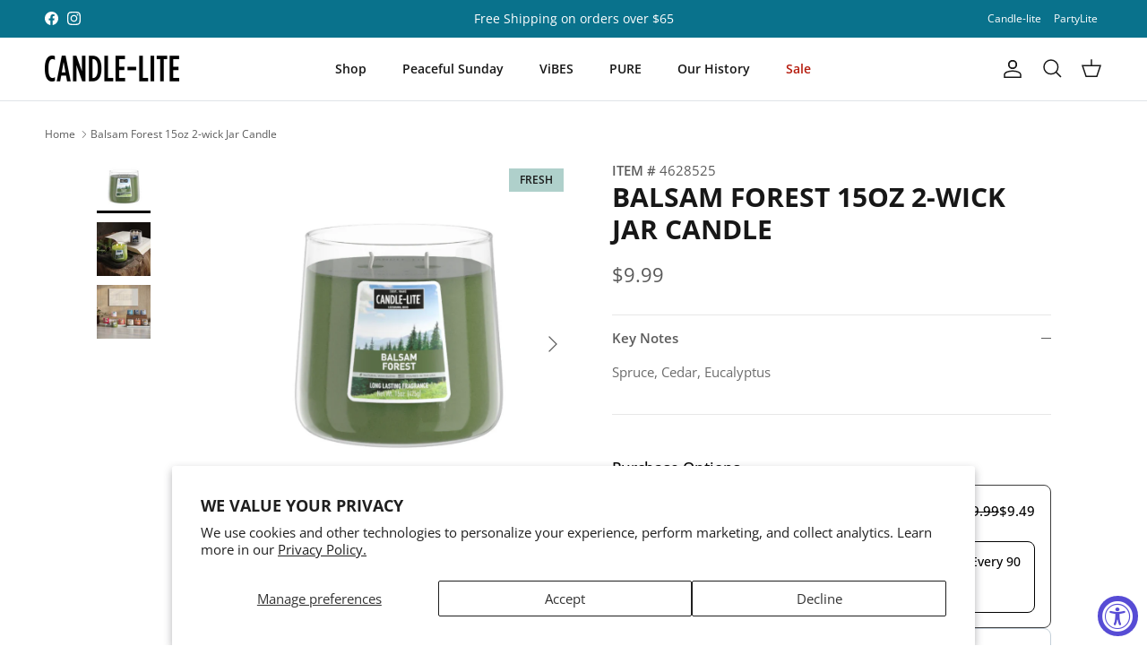

--- FILE ---
content_type: image/svg+xml
request_url: https://www.candle-lite.com/cdn/shop/files/tree.svg?v=1728652402&width=100
body_size: 161
content:
<svg xmlns="http://www.w3.org/2000/svg" fill="none" viewBox="0 0 800 800" height="800" width="800">
<path fill="#171717" d="M700 400C700 565.687 565.687 700 400 700C234.315 700 100 565.687 100 400C100 234.315 234.315 100 400 100C565.687 100 700 234.315 700 400Z"></path>
<path fill="#171717" d="M400 133.333C252.724 133.333 133.333 252.724 133.333 400C133.333 547.277 252.724 666.667 400 666.667C547.277 666.667 666.667 547.277 666.667 400C666.667 252.724 547.277 133.333 400 133.333ZM66.6667 400C66.6667 215.905 215.905 66.6666 400 66.6666C584.096 66.6666 733.333 215.905 733.333 400C733.333 584.096 584.096 733.333 400 733.333C215.905 733.333 66.6667 584.096 66.6667 400Z" clip-rule="evenodd" fill-rule="evenodd"></path>
<path stroke-linejoin="round" stroke-width="33" stroke="white" d="M450.812 482.138V550H349.02V482.138M523.396 482.138H276.436C267.129 482.138 262.475 482.138 260.139 480.243C258.108 478.596 256.951 476.105 257.002 473.491C257.06 470.483 260.061 466.927 266.063 459.813L300.418 419.096C301.913 417.323 302.661 416.438 303.574 415.8C304.383 415.236 305.285 414.817 306.238 414.563C307.313 414.276 308.473 414.276 310.792 414.276H489.041C491.36 414.276 492.519 414.276 493.594 414.563C494.548 414.817 495.449 415.236 496.258 415.8C497.171 416.438 497.919 417.323 499.413 419.096L533.769 459.813C539.771 466.927 542.772 470.483 542.83 473.491C542.881 476.105 541.724 478.596 539.693 480.243C537.357 482.138 532.703 482.138 523.396 482.138ZM291.377 390.489L337.911 349.772C339.331 348.529 340.041 347.908 340.845 347.465C341.559 347.072 342.325 346.784 343.121 346.61C344.018 346.413 344.961 346.414 346.848 346.414H452.984C454.871 346.414 455.814 346.413 456.711 346.61C457.507 346.784 458.274 347.072 458.986 347.465C459.791 347.908 460.501 348.529 461.921 349.772L508.454 390.489C516.869 397.852 521.077 401.533 521.48 404.735C521.828 407.507 520.788 410.274 518.7 412.132C516.289 414.276 510.699 414.276 499.517 414.276H300.314C289.133 414.276 283.542 414.276 281.132 412.132C279.043 410.274 278.003 407.507 278.352 404.735C278.755 401.533 282.962 397.852 291.377 390.489ZM417.582 259.762L490.817 322.536C499.422 329.912 503.724 333.599 504.152 336.812C504.522 339.595 503.492 342.381 501.4 344.252C498.984 346.413 493.318 346.414 481.985 346.414H317.847C306.514 346.414 300.848 346.413 298.432 344.252C296.34 342.381 295.31 339.595 295.68 336.812C296.107 333.599 300.41 329.912 309.014 322.536L382.25 259.762C388.52 254.388 391.655 251.701 395.171 250.677C398.27 249.774 401.562 249.774 404.661 250.677C408.176 251.701 411.312 254.388 417.582 259.762Z"></path>
</svg>


--- FILE ---
content_type: image/svg+xml
request_url: https://www.candle-lite.com/cdn/shop/files/heart.svg?v=1728652402&width=100
body_size: -632
content:
<svg xmlns="http://www.w3.org/2000/svg" fill="none" viewBox="0 0 800 800" height="800" width="800">
<path fill="#171717" d="M700 400C700 565.687 565.687 700 400 700C234.315 700 100 565.687 100 400C100 234.315 234.315 100 400 100C565.687 100 700 234.315 700 400Z"></path>
<path fill="#171717" d="M400 133.333C252.724 133.333 133.333 252.724 133.333 400C133.333 547.277 252.724 666.667 400 666.667C547.277 666.667 666.667 547.277 666.667 400C666.667 252.724 547.277 133.333 400 133.333ZM66.6667 400C66.6667 215.905 215.905 66.6667 400 66.6667C584.096 66.6667 733.333 215.905 733.333 400C733.333 584.096 584.096 733.333 400 733.333C215.905 733.333 66.6667 584.096 66.6667 400Z" clip-rule="evenodd" fill-rule="evenodd"></path>
<path fill="white" d="M399.91 311.02C373.25 280.72 328.797 272.569 295.396 300.315C261.995 328.061 257.293 374.45 283.523 407.263C299.12 426.777 337.323 461.77 365.73 486.93C377.457 497.317 383.32 502.51 390.38 504.617C396.417 506.42 403.4 506.42 409.44 504.617C416.497 502.51 422.36 497.317 434.087 486.93C462.493 461.77 500.697 426.777 516.293 407.263C542.523 374.45 538.397 327.769 504.42 300.315C470.447 272.861 426.567 280.72 399.91 311.02Z" clip-rule="evenodd" fill-rule="evenodd"></path>
</svg>


--- FILE ---
content_type: application/javascript; charset=utf-8
request_url: https://cdn-widgetsrepository.yotpo.com/v1/loader/Qu9erVT5sUzwwWc-RLMzfA
body_size: 25496
content:

if (typeof (window) !== 'undefined' && window.performance && window.performance.mark) {
  window.performance.mark('yotpo:loader:loaded');
}
var yotpoWidgetsContainer = yotpoWidgetsContainer || { guids: {} };
(function(){
    var guid = "Qu9erVT5sUzwwWc-RLMzfA";
    var loader = {
        loadDep: function (link, onLoad, strategy) {
            var script = document.createElement('script');
            script.onload = onLoad || function(){};
            script.src = link;
            if (strategy === 'defer') {
                script.defer = true;
            } else if (strategy === 'async') {
                script.async = true;
            }
            script.setAttribute("type", "text/javascript");
            script.setAttribute("charset", "utf-8");
            document.head.appendChild(script);
        },
        config: {
            data: {
                guid: guid
            },
            widgets: {
            
                "574019": {
                    instanceId: "574019",
                    instanceVersionId: "242435256",
                    templateAssetUrl: "https://cdn-widgetsrepository.yotpo.com/widget-assets/widget-customer-preview/app.v0.2.8-6189.js",
                    cssOverrideAssetUrl: "",
                    customizationCssUrl: "",
                    customizations: {
                      "view-background-color": "transparent",
                      "view-primary-color": "#2e4f7c",
                      "view-primary-font": "Nunito Sans@700|https://cdn-widgetsrepository.yotpo.com/web-fonts/css/nunito_sans/v1/nunito_sans_700.css",
                      "view-text-color": "#202020",
                      "welcome-text": "Good morning"
                    },
                    staticContent: {
                      "currency": "USD",
                      "hideIfMatchingQueryParam": [
                        "oseid"
                      ],
                      "isHidden": true,
                      "platformName": "shopify",
                      "selfExecutable": true,
                      "storeId": "osf4TeeCPHxnXdAaTG9ZwRPOApkQepDUwaRs1Dpo",
                      "storeLoginUrl": "http://candle-lite.com/account/login",
                      "storeRegistrationUrl": "http://candle-lite.com/account/register",
                      "storeRewardsPageUrl": "http://candle-lite.com/pages/rewards",
                      "urlMatch": "^(?!.*\\.yotpo\\.com).*$"
                    },
                    className: "CustomerPreview",
                    dependencyGroupId: null
                },
            
                "370653": {
                    instanceId: "370653",
                    instanceVersionId: "318614796",
                    templateAssetUrl: "https://cdn-widgetsrepository.yotpo.com/widget-assets/widget-coupons-redemption/app.v0.6.2-5198.js",
                    cssOverrideAssetUrl: "",
                    customizationCssUrl: "",
                    customizations: {
                      "confirmation-step-cancel-option": "NO",
                      "confirmation-step-confirm-option": "YES",
                      "confirmation-step-title": "ARE YOU SURE?",
                      "coupon-background-type": "no-background",
                      "coupon-code-copied-message-body": "Thank you for redeeming your points. Please paste the code at checkout.",
                      "coupon-code-copied-message-color": "#707997",
                      "coupon-code-copied-message-title": "COPIED",
                      "coupons-redemption-description": "Redeeming your points is easy! Click Redeem My Points and copy \u0026 paste your code at checkout.",
                      "coupons-redemption-headline": "How to use your points",
                      "coupons-redemption-rule": "100 points equals $10.00",
                      "description-color": "#666d8b",
                      "description-font-size": "20",
                      "disabled-outline-button-color": "#929292",
                      "discount-bigger-than-subscription-cost-text": "Your next subscription is lower than the redemption amount",
                      "donate-button-text": "DONATE",
                      "donation-success-message-body": "Thank you for donating ${{donation_amount}} to {{company_name}}",
                      "donation-success-message-color": "#707997",
                      "donation-success-message-title": "SUCCESS",
                      "error-message-color": "#f04860",
                      "error-message-title": "",
                      "headline-color": "#011247",
                      "headline-font-size": "36",
                      "login-button-color": "#556DD8",
                      "login-button-text": "REDEEM MY POINTS",
                      "login-button-text-color": "white",
                      "login-button-type": "filled_rectangle",
                      "message-font-size": "14",
                      "missing-points-amount-text": "You don't have enough points to redeem",
                      "next-subscription-headline-text": "NEXT ORDER",
                      "next-subscription-subtitle-text": "{{product_name}} {{next_order_amount}}",
                      "no-subscription-subtitle-text": "No ongoing subscriptions",
                      "point-balance-text": "You have {{current_point_balance}} points",
                      "points-balance-color": "#011247",
                      "points-balance-font-size": "20",
                      "points-balance-number-color": "#93a1eb",
                      "primary-font-name-and-url": "Montserrat@600|https://fonts.googleapis.com/css?family=Montserrat:600\u0026display=swap",
                      "redeem-button-color": "#556DD8",
                      "redeem-button-text": "REDEEM",
                      "redeem-button-text-color": "white",
                      "redeem-button-type": "filled_rectangle",
                      "redemption-666521-displayname": "$5 Off",
                      "redemption-666521-settings-button-color": "#556DD8",
                      "redemption-666521-settings-button-text": "REDEEM",
                      "redemption-666521-settings-button-text-color": "white",
                      "redemption-666521-settings-button-type": "filled_rectangle",
                      "redemption-666521-settings-call-to-action-button-text": "REDEEM",
                      "redemption-666521-settings-cost": "100",
                      "redemption-666521-settings-cost-color": "#666d8b",
                      "redemption-666521-settings-cost-font-size": "20",
                      "redemption-666521-settings-cost-text": "{{points}} POINTS",
                      "redemption-666521-settings-coupon-cost-font-size": "15",
                      "redemption-666521-settings-coupon-reward-font-size": "29",
                      "redemption-666521-settings-discount-amount-cents": "500",
                      "redemption-666521-settings-discount-type": "fixed_amount",
                      "redemption-666521-settings-reward": "$5 Off",
                      "redemption-666521-settings-reward-color": "#011247",
                      "redemption-666521-settings-reward-font-size": 22,
                      "redemption-666521-settings-success-message-text": "Discount Applied",
                      "rule-border-color": "#bccdfe",
                      "rule-color": "#061153",
                      "rule-font-size": "18",
                      "secondary-font-name-and-url": "Nunito Sans@400|https://fonts.googleapis.com/css?family=Nunito+Sans\u0026display=swap",
                      "selected-extensions": [
                        "666521"
                      ],
                      "selected-redemptions-modes": "regular",
                      "subscription-coupon-applied-message-body": "The discount was applied to your upcoming subscription order. You’ll be able to get another discount once the next order is processed.",
                      "subscription-coupon-applied-message-color": "#707997",
                      "subscription-coupon-applied-message-title": "",
                      "subscription-divider-color": "#c2cdf4",
                      "subscription-headline-color": "#666d8b",
                      "subscription-headline-font-size": "14",
                      "subscription-points-headline-text": "YOUR POINT BALANCE",
                      "subscription-points-subtitle-text": "{{current_point_balance}} Points",
                      "subscription-redemptions-description": "Choose a discount option that will automatically apply to your next subscription order.",
                      "subscription-redemptions-headline": "Redeem for Subscription Discount",
                      "subscription-subtitle-color": "#768cdc",
                      "subscription-subtitle-font-size": "20",
                      "view-layout": "full-layout"
                    },
                    staticContent: {
                      "cssEditorEnabled": true,
                      "currency": "USD",
                      "isHidden": true,
                      "isMultiCurrencyEnabled": false,
                      "merchantId": "103336",
                      "platformName": "shopify",
                      "storeId": "osf4TeeCPHxnXdAaTG9ZwRPOApkQepDUwaRs1Dpo",
                      "storeLoginUrl": "/account/login",
                      "subunitsPerUnit": 100
                    },
                    className: "CouponsRedemptionWidget",
                    dependencyGroupId: 2
                },
            
                "173991": {
                    instanceId: "173991",
                    instanceVersionId: "484037175",
                    templateAssetUrl: "https://cdn-widgetsrepository.yotpo.com/widget-assets/widget-checkout-redemptions/app.v0.8.5-49.js",
                    cssOverrideAssetUrl: "",
                    customizationCssUrl: "",
                    customizations: {
                      "apply-button-color": "rgba(32,87,93,1)",
                      "apply-button-text": "Apply",
                      "apply-button-text-color": "#ffffff",
                      "apply-button-type": "filled_rectangle",
                      "base-color": "rgba(0,0,0,1)",
                      "cart-amount-below-min-background-color": "rgba(32,87,93,1)",
                      "cart-amount-below-min-font-size": "14",
                      "cart-amount-below-min-text": "Use your points on purchases of {{cart_minimum_amount}} or more. Add another {{cart_missing_amount}} to your cart to use your points!",
                      "cart-amount-below-min-text-color": "rgba(255,255,255,1)",
                      "dropdown-border-color": "rgba(215,178,122,1)",
                      "dropdown-border-radius": "2px",
                      "dropdown-text": "Choose reward",
                      "headline-color": "rgba(32,87,93,1)",
                      "headline-font-size": "14",
                      "headline-text": "YOU HAVE {{current_point_balance}} POINTS",
                      "not-enough-points-text": "You don't have enough points to redeem just yet",
                      "primary-font-name-and-url": "Open Sans@700|https://fonts.googleapis.com/css?family=Open+Sans:700\u0026display=swap",
                      "redemption-666521-cart-greater-than-cents": "",
                      "redemption-666521-cost-in-points": "100",
                      "redemption-666521-cost-text": "100 points",
                      "redemption-666521-currency-symbol": "$",
                      "redemption-666521-discount-amount-cents": "500",
                      "redemption-666521-discount-type": "fixed_amount",
                      "redemption-666521-name": "$5 Off",
                      "redemption-666521-subunit-to-unit": "100",
                      "redemption-666521-type": "Coupon",
                      "redemption-666521-unrendered-name": "$5 Off",
                      "redemption-666532-cart-greater-than-cents": "",
                      "redemption-666532-cost-in-points": "200",
                      "redemption-666532-cost-text": "200 points",
                      "redemption-666532-currency-symbol": "$",
                      "redemption-666532-discount-amount-cents": "1000",
                      "redemption-666532-discount-type": "fixed_amount",
                      "redemption-666532-name": "$10 Off",
                      "redemption-666532-subunit-to-unit": "100",
                      "redemption-666532-type": "Coupon",
                      "redemption-666532-unrendered-name": "$10 Off",
                      "redemption-666534-cart-greater-than-cents": "",
                      "redemption-666534-cost-in-points": "300",
                      "redemption-666534-cost-text": "300 points",
                      "redemption-666534-currency-symbol": "$",
                      "redemption-666534-discount-amount-cents": "1500",
                      "redemption-666534-discount-type": "fixed_amount",
                      "redemption-666534-name": "$15 Off",
                      "redemption-666534-subunit-to-unit": "100",
                      "redemption-666534-type": "Coupon",
                      "redemption-666534-unrendered-name": "$15 Off",
                      "redemption-666535-cart-greater-than-cents": "",
                      "redemption-666535-cost-in-points": "400",
                      "redemption-666535-cost-text": "400 points",
                      "redemption-666535-currency-symbol": "$",
                      "redemption-666535-discount-amount-cents": "2000",
                      "redemption-666535-discount-type": "fixed_amount",
                      "redemption-666535-name": "$20 Off",
                      "redemption-666535-subunit-to-unit": "100",
                      "redemption-666535-type": "Coupon",
                      "redemption-666535-unrendered-name": "$20 Off",
                      "secondary-font-name-and-url": "Open Sans@400|https://fonts.googleapis.com/css?family=Open+Sans:400\u0026display=swap",
                      "selected-redemption-options": [
                        "666521",
                        "666532",
                        "666534",
                        "666535"
                      ],
                      "shopify-expand-order-section": "true"
                    },
                    staticContent: {
                      "cssEditorEnabled": "true",
                      "currency": "USD",
                      "isHidden": true,
                      "isMultiCurrencyEnabled": false,
                      "merchantId": "103336",
                      "platformName": "shopify",
                      "storeId": "osf4TeeCPHxnXdAaTG9ZwRPOApkQepDUwaRs1Dpo"
                    },
                    className: "CheckoutRedemptionsWidget",
                    dependencyGroupId: null
                },
            
                "173973": {
                    instanceId: "173973",
                    instanceVersionId: "318614794",
                    templateAssetUrl: "https://cdn-widgetsrepository.yotpo.com/widget-assets/widget-loyalty-campaigns/app.v0.13.0-4770.js",
                    cssOverrideAssetUrl: "",
                    customizationCssUrl: "",
                    customizations: {
                      "campaign-description-font-color": "#4e5772",
                      "campaign-description-size": "18px",
                      "campaign-item-1145672-background-color": "rgba(255,255,255,1)",
                      "campaign-item-1145672-background-image-color-overlay": "rgba(0, 0, 0, .4)",
                      "campaign-item-1145672-background-type": "color",
                      "campaign-item-1145672-border-color": "rgba(215,178,122,1)",
                      "campaign-item-1145672-description-font-color": "rgba(0,0,0,1)",
                      "campaign-item-1145672-description-font-size": 28,
                      "campaign-item-1145672-exclude_audience_names": [],
                      "campaign-item-1145672-hover-view-tile-message": "Earn 1 point for every $1 you spend in our store",
                      "campaign-item-1145672-icon-color": "rgba(215,178,122,1)",
                      "campaign-item-1145672-icon-type": "defaultIcon",
                      "campaign-item-1145672-include_audience_ids": "1",
                      "campaign-item-1145672-include_audience_names": [
                        "All customers"
                      ],
                      "campaign-item-1145672-special-reward-enabled": "false",
                      "campaign-item-1145672-special-reward-headline-background-color": "#E0DBEF",
                      "campaign-item-1145672-special-reward-headline-text": "Just for you!",
                      "campaign-item-1145672-special-reward-headline-title-font-color": "#5344A6",
                      "campaign-item-1145672-special-reward-headline-title-font-size": "16",
                      "campaign-item-1145672-special-reward-tile-border-color": "#8270E7",
                      "campaign-item-1145672-tile-description": "Make a Purchase",
                      "campaign-item-1145672-tile-reward": "One Point Per Dollar",
                      "campaign-item-1145672-title-font-color": "rgba(0,0,0,1)",
                      "campaign-item-1145672-title-font-size": "27",
                      "campaign-item-1145672-type": "PointsForPurchasesCampaign",
                      "campaign-item-1145673-background-color": "rgba(255,255,255,1)",
                      "campaign-item-1145673-background-image-color-overlay": "rgba(0, 0, 0, .4)",
                      "campaign-item-1145673-background-type": "color",
                      "campaign-item-1145673-border-color": "rgba(215,178,122,1)",
                      "campaign-item-1145673-description-font-color": "rgba(0,0,0,1)",
                      "campaign-item-1145673-description-font-size": 28,
                      "campaign-item-1145673-exclude_audience_names": [],
                      "campaign-item-1145673-hover-view-tile-message": "Earn 25 points when you create an account",
                      "campaign-item-1145673-icon-color": "rgba(215,178,122,1)",
                      "campaign-item-1145673-icon-type": "defaultIcon",
                      "campaign-item-1145673-include_audience_ids": "1",
                      "campaign-item-1145673-include_audience_names": [
                        "All customers"
                      ],
                      "campaign-item-1145673-special-reward-enabled": "false",
                      "campaign-item-1145673-special-reward-headline-background-color": "#E0DBEF",
                      "campaign-item-1145673-special-reward-headline-text": "Just for you!",
                      "campaign-item-1145673-special-reward-headline-title-font-color": "#5344A6",
                      "campaign-item-1145673-special-reward-headline-title-font-size": "16",
                      "campaign-item-1145673-special-reward-tile-border-color": "#8270E7",
                      "campaign-item-1145673-tile-description": "Create an Account",
                      "campaign-item-1145673-tile-reward": "25 Points",
                      "campaign-item-1145673-title-font-color": "rgba(0,0,0,1)",
                      "campaign-item-1145673-title-font-size": "27",
                      "campaign-item-1145673-type": "CreateAccountCampaign",
                      "campaign-item-1145674-action-tile-action-text": "Add My Birthday",
                      "campaign-item-1145674-action-tile-ask-year": "true",
                      "campaign-item-1145674-action-tile-birthday-required-field-message": "This field is required",
                      "campaign-item-1145674-action-tile-birthday-thank-you-message": "Thanks! We're looking forward to helping you celebrate :)",
                      "campaign-item-1145674-action-tile-european-date-format": "false",
                      "campaign-item-1145674-action-tile-message-text": "If your birthday is within the next 30 days, your reward will be granted in delay, up to 30 days.",
                      "campaign-item-1145674-action-tile-month-names": "January,February,March,April,May,June,July,August,September,October,November,December",
                      "campaign-item-1145674-action-tile-title": "Earn 50 points on your birthday",
                      "campaign-item-1145674-background-color": "rgba(255,255,255,1)",
                      "campaign-item-1145674-background-image-color-overlay": "rgba(0, 0, 0, .4)",
                      "campaign-item-1145674-background-type": "color",
                      "campaign-item-1145674-border-color": "rgba(215,178,122,1)",
                      "campaign-item-1145674-description-font-color": "rgba(0,0,0,1)",
                      "campaign-item-1145674-description-font-size": 28,
                      "campaign-item-1145674-exclude_audience_names": [],
                      "campaign-item-1145674-icon-color": "rgba(215,178,122,1)",
                      "campaign-item-1145674-icon-type": "defaultIcon",
                      "campaign-item-1145674-include_audience_ids": "1",
                      "campaign-item-1145674-include_audience_names": [
                        "All customers"
                      ],
                      "campaign-item-1145674-special-reward-enabled": "false",
                      "campaign-item-1145674-special-reward-headline-background-color": "#E0DBEF",
                      "campaign-item-1145674-special-reward-headline-text": "Just for you!",
                      "campaign-item-1145674-special-reward-headline-title-font-color": "#5344A6",
                      "campaign-item-1145674-special-reward-headline-title-font-size": "16",
                      "campaign-item-1145674-special-reward-tile-border-color": "#8270E7",
                      "campaign-item-1145674-tile-description": "Birthday Reward",
                      "campaign-item-1145674-tile-reward": "50 Points",
                      "campaign-item-1145674-title-font-color": "rgba(0,0,0,1)",
                      "campaign-item-1145674-title-font-size": "27",
                      "campaign-item-1145674-type": "BirthdayCampaign",
                      "campaign-item-1145675-background-color": "rgba(255,255,255,1)",
                      "campaign-item-1145675-background-image-color-overlay": "rgba(0, 0, 0, .4)",
                      "campaign-item-1145675-background-type": "color",
                      "campaign-item-1145675-border-color": "rgba(215,178,122,1)",
                      "campaign-item-1145675-description-font-color": "rgba(0,0,0,1)",
                      "campaign-item-1145675-description-font-size": 28,
                      "campaign-item-1145675-exclude_audience_names": [],
                      "campaign-item-1145675-hover-view-tile-message": "Earn 5 points for leaving a review",
                      "campaign-item-1145675-icon-color": "rgba(215,178,122,1)",
                      "campaign-item-1145675-icon-type": "defaultIcon",
                      "campaign-item-1145675-include_audience_ids": "1",
                      "campaign-item-1145675-include_audience_names": [
                        "All customers"
                      ],
                      "campaign-item-1145675-special-reward-enabled": "false",
                      "campaign-item-1145675-special-reward-headline-background-color": "#E0DBEF",
                      "campaign-item-1145675-special-reward-headline-text": "Just for you!",
                      "campaign-item-1145675-special-reward-headline-title-font-color": "#5344A6",
                      "campaign-item-1145675-special-reward-headline-title-font-size": "16",
                      "campaign-item-1145675-special-reward-tile-border-color": "#8270E7",
                      "campaign-item-1145675-tile-description": "Leave a Review",
                      "campaign-item-1145675-tile-reward": "5 points",
                      "campaign-item-1145675-title-font-color": "rgba(0,0,0,1)",
                      "campaign-item-1145675-title-font-size": "27",
                      "campaign-item-1145675-type": "YotpoReviewCampaign",
                      "campaign-item-1145676-background-color": "rgba(255,255,255,1)",
                      "campaign-item-1145676-background-image-color-overlay": "rgba(0, 0, 0, .4)",
                      "campaign-item-1145676-background-type": "color",
                      "campaign-item-1145676-border-color": "rgba(215,178,122,1)",
                      "campaign-item-1145676-description-font-color": "rgba(0,0,0,1)",
                      "campaign-item-1145676-description-font-size": 28,
                      "campaign-item-1145676-exclude_audience_names": [],
                      "campaign-item-1145676-hover-view-tile-message": "Upload a photo with your next review and earn 10 points",
                      "campaign-item-1145676-icon-color": "rgba(215,178,122,1)",
                      "campaign-item-1145676-icon-type": "defaultIcon",
                      "campaign-item-1145676-include_audience_ids": "1",
                      "campaign-item-1145676-include_audience_names": [
                        "All customers"
                      ],
                      "campaign-item-1145676-special-reward-enabled": "false",
                      "campaign-item-1145676-special-reward-headline-background-color": "#E0DBEF",
                      "campaign-item-1145676-special-reward-headline-text": "Just for you!",
                      "campaign-item-1145676-special-reward-headline-title-font-color": "#5344A6",
                      "campaign-item-1145676-special-reward-headline-title-font-size": "16",
                      "campaign-item-1145676-special-reward-tile-border-color": "#8270E7",
                      "campaign-item-1145676-tile-description": "Add photo in Review",
                      "campaign-item-1145676-tile-reward": "10 points",
                      "campaign-item-1145676-title-font-color": "rgba(0,0,0,1)",
                      "campaign-item-1145676-title-font-size": "27",
                      "campaign-item-1145676-type": "YotpoReviewImageCampaign",
                      "campaign-item-1145677-background-color": "rgba(255,255,255,1)",
                      "campaign-item-1145677-background-image-color-overlay": "rgba(0, 0, 0, .4)",
                      "campaign-item-1145677-background-type": "color",
                      "campaign-item-1145677-border-color": "rgba(215,178,122,1)",
                      "campaign-item-1145677-description-font-color": "rgba(0,0,0,1)",
                      "campaign-item-1145677-description-font-size": 28,
                      "campaign-item-1145677-exclude_audience_names": [],
                      "campaign-item-1145677-hover-view-tile-message": "Upload a video with your next review and earn 15 points",
                      "campaign-item-1145677-icon-color": "rgba(215,178,122,1)",
                      "campaign-item-1145677-icon-type": "defaultIcon",
                      "campaign-item-1145677-include_audience_ids": "1",
                      "campaign-item-1145677-include_audience_names": [
                        "All customers"
                      ],
                      "campaign-item-1145677-special-reward-enabled": "false",
                      "campaign-item-1145677-special-reward-headline-background-color": "#E0DBEF",
                      "campaign-item-1145677-special-reward-headline-text": "Just for you!",
                      "campaign-item-1145677-special-reward-headline-title-font-color": "#5344A6",
                      "campaign-item-1145677-special-reward-headline-title-font-size": "16",
                      "campaign-item-1145677-special-reward-tile-border-color": "#8270E7",
                      "campaign-item-1145677-tile-description": "Add video in Review",
                      "campaign-item-1145677-tile-reward": "15 points",
                      "campaign-item-1145677-title-font-color": "rgba(0,0,0,1)",
                      "campaign-item-1145677-title-font-size": "27",
                      "campaign-item-1145677-type": "YotpoReviewVideoCampaign",
                      "campaign-item-1145678-action-tile-action-text": "Like us",
                      "campaign-item-1145678-action-tile-title": "Earn 10 points when you like us on Facebook",
                      "campaign-item-1145678-background-color": "rgba(255,255,255,1)",
                      "campaign-item-1145678-background-image-color-overlay": "rgba(0, 0, 0, .4)",
                      "campaign-item-1145678-background-type": "color",
                      "campaign-item-1145678-border-color": "rgba(215,178,122,1)",
                      "campaign-item-1145678-description-font-color": "rgba(0,0,0,1)",
                      "campaign-item-1145678-description-font-size": 28,
                      "campaign-item-1145678-exclude_audience_names": [],
                      "campaign-item-1145678-icon-color": "rgba(215,178,122,1)",
                      "campaign-item-1145678-icon-type": "defaultIcon",
                      "campaign-item-1145678-include_audience_ids": "1",
                      "campaign-item-1145678-include_audience_names": [
                        "All customers"
                      ],
                      "campaign-item-1145678-special-reward-enabled": "false",
                      "campaign-item-1145678-special-reward-headline-background-color": "#E0DBEF",
                      "campaign-item-1145678-special-reward-headline-text": "Just for you!",
                      "campaign-item-1145678-special-reward-headline-title-font-color": "#5344A6",
                      "campaign-item-1145678-special-reward-headline-title-font-size": "16",
                      "campaign-item-1145678-special-reward-tile-border-color": "#8270E7",
                      "campaign-item-1145678-tile-description": "Like us on Facebook ",
                      "campaign-item-1145678-tile-reward": "10 Points",
                      "campaign-item-1145678-title-font-color": "rgba(0,0,0,1)",
                      "campaign-item-1145678-title-font-size": "27",
                      "campaign-item-1145678-type": "FacebookPageVisitCampaign",
                      "campaign-item-1145679-action-tile-action-text": "Share on Facebook",
                      "campaign-item-1145679-action-tile-title": "Earn 10 points when you share us on Facebook",
                      "campaign-item-1145679-background-color": "rgba(255,255,255,1)",
                      "campaign-item-1145679-background-image-color-overlay": "rgba(0, 0, 0, .4)",
                      "campaign-item-1145679-background-type": "color",
                      "campaign-item-1145679-border-color": "rgba(215,178,122,1)",
                      "campaign-item-1145679-description-font-color": "rgba(0,0,0,1)",
                      "campaign-item-1145679-description-font-size": 28,
                      "campaign-item-1145679-exclude_audience_names": [],
                      "campaign-item-1145679-icon-color": "rgba(215,178,122,1)",
                      "campaign-item-1145679-icon-type": "defaultIcon",
                      "campaign-item-1145679-include_audience_ids": "1",
                      "campaign-item-1145679-include_audience_names": [
                        "All customers"
                      ],
                      "campaign-item-1145679-special-reward-enabled": "false",
                      "campaign-item-1145679-special-reward-headline-background-color": "#E0DBEF",
                      "campaign-item-1145679-special-reward-headline-text": "Just for you!",
                      "campaign-item-1145679-special-reward-headline-title-font-color": "#5344A6",
                      "campaign-item-1145679-special-reward-headline-title-font-size": "16",
                      "campaign-item-1145679-special-reward-tile-border-color": "#8270E7",
                      "campaign-item-1145679-tile-description": "Share On Facebook",
                      "campaign-item-1145679-tile-reward": "10 Points",
                      "campaign-item-1145679-title-font-color": "rgba(0,0,0,1)",
                      "campaign-item-1145679-title-font-size": "27",
                      "campaign-item-1145679-type": "FacebookShareCampaign",
                      "campaign-item-1145680-action-tile-action-text": "Follow Us",
                      "campaign-item-1145680-action-tile-title": "Earn 5 points when you follow us on Instagram",
                      "campaign-item-1145680-background-color": "rgba(255,255,255,1)",
                      "campaign-item-1145680-background-image-color-overlay": "rgba(0, 0, 0, .4)",
                      "campaign-item-1145680-background-type": "color",
                      "campaign-item-1145680-border-color": "rgba(215,178,122,1)",
                      "campaign-item-1145680-description-font-color": "rgba(0,0,0,1)",
                      "campaign-item-1145680-description-font-size": 28,
                      "campaign-item-1145680-exclude_audience_names": [],
                      "campaign-item-1145680-icon-color": "rgba(215,178,122,1)",
                      "campaign-item-1145680-icon-type": "defaultIcon",
                      "campaign-item-1145680-include_audience_ids": "1",
                      "campaign-item-1145680-include_audience_names": [
                        "All customers"
                      ],
                      "campaign-item-1145680-special-reward-enabled": "false",
                      "campaign-item-1145680-special-reward-headline-background-color": "#E0DBEF",
                      "campaign-item-1145680-special-reward-headline-text": "Just for you!",
                      "campaign-item-1145680-special-reward-headline-title-font-color": "#5344A6",
                      "campaign-item-1145680-special-reward-headline-title-font-size": "16",
                      "campaign-item-1145680-special-reward-tile-border-color": "#8270E7",
                      "campaign-item-1145680-tile-description": "Follow us on Instagram",
                      "campaign-item-1145680-tile-reward": "5 Points",
                      "campaign-item-1145680-title-font-color": "rgba(0,0,0,1)",
                      "campaign-item-1145680-title-font-size": "27",
                      "campaign-item-1145680-type": "InstagramFollowCampaign",
                      "campaign-item-1146873-action-tile-action-text": "Upload",
                      "campaign-item-1146873-action-tile-final-message": "We got it! We're validating your submission now. You'll get an email when it's approved.",
                      "campaign-item-1146873-action-tile-title": "Made a Candle-lite purchase in store or on Amazon? Upload your receipt and get 1 point for every $ spent on Candle-lite items. ",
                      "campaign-item-1146873-background-color": "rgba(255,255,255,1)",
                      "campaign-item-1146873-background-image-color-overlay": "rgba(0, 0, 0, .4)",
                      "campaign-item-1146873-background-type": "color",
                      "campaign-item-1146873-border-color": "rgba(215,178,122,1)",
                      "campaign-item-1146873-description-font-color": "rgba(0,0,0,1)",
                      "campaign-item-1146873-description-font-size": 28,
                      "campaign-item-1146873-error-message-title": "Something went wrong",
                      "campaign-item-1146873-exclude_audience_names": [],
                      "campaign-item-1146873-icon-color": "rgba(215,178,122,1)",
                      "campaign-item-1146873-icon-type": "defaultIcon",
                      "campaign-item-1146873-include_audience_ids": "1",
                      "campaign-item-1146873-include_audience_names": [
                        "All customers"
                      ],
                      "campaign-item-1146873-receipt-upload-tile-submit-button-text": "Submit Receipt",
                      "campaign-item-1146873-receipt-upload-tile-uploaded-title": "Done",
                      "campaign-item-1146873-special-reward-enabled": "false",
                      "campaign-item-1146873-special-reward-headline-background-color": "#E0DBEF",
                      "campaign-item-1146873-special-reward-headline-text": "Just for you!",
                      "campaign-item-1146873-special-reward-headline-title-font-color": "#5344A6",
                      "campaign-item-1146873-special-reward-headline-title-font-size": "16",
                      "campaign-item-1146873-special-reward-tile-border-color": "#8270E7",
                      "campaign-item-1146873-tile-description": "Upload a Receipt",
                      "campaign-item-1146873-tile-reward": "1 point per $1",
                      "campaign-item-1146873-title-font-color": "rgba(0,0,0,1)",
                      "campaign-item-1146873-title-font-size": "27",
                      "campaign-item-1146873-type": "ReceiptUploadCampaign",
                      "campaign-item-1157985-action-tile-action-text": "Take our Quiz",
                      "campaign-item-1157985-action-tile-title": "Earn 10 points when you take our Fragrance Quiz",
                      "campaign-item-1157985-action-with-input-tile-action-text": "Submit",
                      "campaign-item-1157985-action-with-input-tile-invalid-text": "Sorry, this is not the right answer",
                      "campaign-item-1157985-action-with-input-tile-link-go-back": "Go Back",
                      "campaign-item-1157985-action-with-input-tile-prompt": "Type your answer",
                      "campaign-item-1157985-action-with-input-tile-title": "Enter the code from the results page",
                      "campaign-item-1157985-action-with-input-tile-valid-text": "Great, thats correct!",
                      "campaign-item-1157985-background-color": "rgba(255,255,255,1)",
                      "campaign-item-1157985-background-image-color-overlay": "rgba(0, 0, 0, .4)",
                      "campaign-item-1157985-background-type": "color",
                      "campaign-item-1157985-border-color": "rgba(215,178,122,1)",
                      "campaign-item-1157985-description-font-color": "rgba(0,0,0,1)",
                      "campaign-item-1157985-description-font-size": 28,
                      "campaign-item-1157985-exclude_audience_names": "",
                      "campaign-item-1157985-icon-color": "rgba(215,178,122,1)",
                      "campaign-item-1157985-icon-type": "defaultIcon",
                      "campaign-item-1157985-include_audience_ids": "1",
                      "campaign-item-1157985-include_audience_names": "All customers",
                      "campaign-item-1157985-special-reward-enabled": "false",
                      "campaign-item-1157985-special-reward-headline-background-color": "#E0DBEF",
                      "campaign-item-1157985-special-reward-headline-text": "Just for you!",
                      "campaign-item-1157985-special-reward-headline-title-font-color": "#5344A6",
                      "campaign-item-1157985-special-reward-headline-title-font-size": "16",
                      "campaign-item-1157985-special-reward-tile-border-color": "#8270E7",
                      "campaign-item-1157985-tile-description": "Take our Fragrance Quiz",
                      "campaign-item-1157985-tile-reward": "10 Points",
                      "campaign-item-1157985-title-font-color": "rgba(0,0,0,1)",
                      "campaign-item-1157985-title-font-size": "27",
                      "campaign-item-1157985-type": "ReadContentCampaign",
                      "campaign-title-font-color": "#011247",
                      "campaign-title-size": "27px",
                      "completed-tile-headline": "Completed",
                      "completed-tile-message": "You already completed this campaign",
                      "container-headline": "Ways to earn points",
                      "general-hover-tile-button-color": "rgba(32,87,93,1)",
                      "general-hover-tile-button-text-color": "rgba(255,255,255,1)",
                      "general-hover-tile-button-type": "filled_rectangle",
                      "general-hover-tile-color-overlay": "rgba(215,178,122,1)",
                      "general-hover-tile-text-color": "#ffffff",
                      "headline-color": "rgba(32,87,93,1)",
                      "headline-font-color": "rgba(32,87,93,1)",
                      "headline-font-size": 36,
                      "logged-out-is-redirect-after-login-to-current-page": "true",
                      "logged-out-message": "Already a member?",
                      "logged-out-sign-in-text": "Log in",
                      "logged-out-sign-up-text": "Sign up",
                      "main-text-font-name-and-url": "Open Sans@700|https://fonts.googleapis.com/css?family=Open+Sans:700\u0026display=swap",
                      "primary-font-name-and-url": "Open Sans@700|https://fonts.googleapis.com/css?family=Open+Sans:700\u0026display=swap",
                      "secondary-font-name-and-url": "Northwell@Bold|https://cdn.shopify.com/s/files/1/0507/9459/4509/files/Northwell_-_Nick_Watkins.ttf?v=1654280712",
                      "secondary-text-font-name-and-url": "Open Sans@300|https://fonts.googleapis.com/css?family=Open+Sans:300,400,400i,600,600i,700,700i,800\u0026display=swap",
                      "selected-audiences": "1",
                      "selected-extensions": [
                        "1145672",
                        "1145673",
                        "1145674",
                        "1145675",
                        "1145676",
                        "1145677",
                        "1145678",
                        "1145679",
                        "1145680",
                        "1146873",
                        "1157985"
                      ],
                      "special-reward-enabled": "false",
                      "special-reward-headline-background-color": "#E0DBEF",
                      "special-reward-headline-text": "Special for you",
                      "special-reward-headline-title-font-color": "#5344A6",
                      "special-reward-headline-title-font-size": "16",
                      "special-reward-tile-border-color": "#8270E7",
                      "tile-border-color": "#848ca3",
                      "tile-spacing-type": "small",
                      "tiles-background-color": "#f9faff",
                      "time-between-rewards-days": "You're eligible to participate again in *|days|* days.",
                      "time-between-rewards-hours": "You're eligible to participate again in *|hours|* hours."
                    },
                    staticContent: {
                      "companyName": "Candle-lite Company",
                      "cssEditorEnabled": "true",
                      "currency": "USD",
                      "facebookAppId": "1647129615540489",
                      "isHidden": true,
                      "isMultiCurrencyEnabled": false,
                      "isSegmentationsPickerEnabled": true,
                      "merchantId": "103336",
                      "platformName": "shopify",
                      "storeAccountLoginUrl": "//candle-lite.com/account/login",
                      "storeAccountRegistrationUrl": "//candle-lite.com/account/register",
                      "storeId": "osf4TeeCPHxnXdAaTG9ZwRPOApkQepDUwaRs1Dpo"
                    },
                    className: "CampaignWidget",
                    dependencyGroupId: 2
                },
            
                "173972": {
                    instanceId: "173972",
                    instanceVersionId: "294078436",
                    templateAssetUrl: "https://cdn-widget-assets.yotpo.com/widget-referral-widget/app.v1.6.40-2823.js",
                    cssOverrideAssetUrl: "https://cdn-widget-assets.yotpo.com/ReferralWidget/Qu9erVT5sUzwwWc-RLMzfA/css-overrides/css-overrides.2022_06_03_19_14_24_594.css",
                    customizationCssUrl: "",
                    customizations: {
                      "background-color": "rgba( 255, 255, 255, 1 )",
                      "background-image-url": "https://cdn-widget-assets.yotpo.com/static_assets/Qu9erVT5sUzwwWc-RLMzfA/images/image_2022_06_03_18_30_58_963",
                      "customer-email-view-button-text": "Next",
                      "customer-email-view-description": "Give your friends $10 off on their first order of $50+ and get $10 (in points) for each successful referral.\t",
                      "customer-email-view-header": "Refer a Friend",
                      "customer-email-view-input-placeholder": "Your email address",
                      "customer-email-view-title": "Give $10, Get $10",
                      "customer-name-view-input-placeholder": "Your name",
                      "default-toggle": true,
                      "description-color": "rgba(0,0,0,1)",
                      "description-font-size": "20px",
                      "final-view-button-text": "REFER MORE FRIENDS",
                      "final-view-description": "Remind your friends to check their emails",
                      "final-view-error-description": "We were unable to send the referral link",
                      "final-view-error-text": "GO BACK",
                      "final-view-error-title": "SOMETHING WENT WRONG",
                      "final-view-title": "Thanks For Referring",
                      "fonts-primary-font-name-and-url": "Open Sans@700|https://fonts.googleapis.com/css?family=Open+Sans:700\u0026display=swap",
                      "fonts-secondary-font-name-and-url": "Northwell@|https://cdn.shopify.com/s/files/1/0507/9459/4509/files/Northwell_-_Nick_Watkins.ttf?v=1654280712",
                      "header-color": "rgba( 0, 0, 0, 1 )",
                      "header-font-size": "40px",
                      "headline-color": "rgba(32,87,93,1)",
                      "headline-font-size": 36,
                      "main-share-option-desktop": "main_share_email",
                      "main-share-option-mobile": "main_share_sms",
                      "next-button-background-color": "rgba(32,87,93,1)",
                      "next-button-font-size": "18px",
                      "next-button-size": "standard",
                      "next-button-text-color": "rgba(255,255,255,1)",
                      "next-button-type": "filled_rectangle",
                      "primary-font-name-and-url": "Open Sans@700|https://fonts.googleapis.com/css?family=Open+Sans:700\u0026display=swap",
                      "referral-history-completed-points-text": "{{points}} POINTS",
                      "referral-history-completed-status-type": "text",
                      "referral-history-confirmed-status": "COMPLETED",
                      "referral-history-pending-status": "PENDING",
                      "referral-history-redeem-text": "To redeem your points, simply apply your discount at checkout.",
                      "referral-history-sumup-line-points-text": "{{points}} POINTS",
                      "referral-history-sumup-line-text": "Your Rewards",
                      "referral-views-button-text": "Send",
                      "referral-views-copy-link-button-text": "COPY LINK",
                      "referral-views-description": "Give your friends $10 off on their first order of $50+ and get $10 (in points) for each successful referral.\t",
                      "referral-views-email-share-body": "How does a discount off your first order at {{company_name}} sound? Use the link below and once you've shopped, I'll get a reward too.\n{{referral_link}}",
                      "referral-views-email-share-subject": "Discount to a Store You'll Love!",
                      "referral-views-email-share-type": "marketing_email",
                      "referral-views-friends-input-placeholder": "Friend’s email address",
                      "referral-views-header": "Refer a Friend",
                      "referral-views-personal-email-button-text": "SEND VIA MY EMAIL",
                      "referral-views-sms-button-text": "SEND VIA SMS",
                      "referral-views-title": "Give $10, Get $10",
                      "referral-views-whatsapp-button-text": "SEND VIA WHATSAPP",
                      "secondary-font-name-and-url": "Northwell@Bold|https://cdn.shopify.com/s/files/1/0507/9459/4509/files/Northwell_-_Nick_Watkins.ttf?v=1654280712",
                      "share-allow-copy-link": true,
                      "share-allow-email": true,
                      "share-allow-facebook": true,
                      "share-allow-sms": true,
                      "share-allow-twitter": true,
                      "share-allow-whatsapp": true,
                      "share-facebook-header": "Earn A Discount When You Shop Today!",
                      "share-facebook-image-url": "",
                      "share-icons-color": "rgba(32,87,93,1)",
                      "share-settings-copyLink": true,
                      "share-settings-default-checkbox": true,
                      "share-settings-default-mobile-checkbox": true,
                      "share-settings-email": true,
                      "share-settings-facebook": true,
                      "share-settings-fbMessenger": true,
                      "share-settings-mobile-copyLink": true,
                      "share-settings-mobile-email": true,
                      "share-settings-mobile-facebook": true,
                      "share-settings-mobile-fbMessenger": true,
                      "share-settings-mobile-sms": true,
                      "share-settings-mobile-twitter": true,
                      "share-settings-mobile-whatsapp": true,
                      "share-settings-twitter": true,
                      "share-settings-whatsapp": true,
                      "share-sms-message": "I love {{company_name}}! Shop through my link to get a reward {{referral_link}}",
                      "share-twitter-message": "These guys are great! Get a discount using my link: ",
                      "share-whatsapp-message": "I love {{company_name}}! Shop through my link to get a reward {{referral_link}}",
                      "tab-size": "medium",
                      "tab-type": "rectangle",
                      "tab-view-primary-tab-text": "Refer a Friend",
                      "tab-view-secondary-tab-text": "Your Referrals",
                      "tile-color": "rgba( 255, 255, 255, 1 )",
                      "title-color": "rgba(0,0,0,1)",
                      "title-font-size": 36,
                      "view-exit-intent-enabled": false,
                      "view-exit-intent-mobile-timeout-ms": 10000,
                      "view-is-popup": false,
                      "view-layout": "left",
                      "view-popup-delay-ms": 0,
                      "view-show-popup-on-exit": false,
                      "view-show-referral-history": "true",
                      "view-table-rectangular-dark-pending-color": "rgba(215,178,122,1)",
                      "view-table-rectangular-light-pending-color": "#FFFFFF",
                      "view-table-selected-color": "rgba(32,87,93,1)",
                      "view-table-theme": "dark",
                      "view-table-type": "rectangular",
                      "wadmin-text-and-share-choose-sreen": "step_3"
                    },
                    staticContent: {
                      "companyName": "Candle-lite Company",
                      "cssEditorEnabled": "true",
                      "currency": "USD",
                      "hasPrimaryFontsFeature": true,
                      "isHidden": true,
                      "isMultiCurrencyEnabled": false,
                      "merchantId": "103336",
                      "migrateTabColorToBackground": true,
                      "platformName": "shopify",
                      "referralHistoryEnabled": true,
                      "referralHost": "http://rwrd.io"
                    },
                    className: "ReferralWidget",
                    dependencyGroupId: 2
                },
            
                "173971": {
                    instanceId: "173971",
                    instanceVersionId: "318614804",
                    templateAssetUrl: "https://cdn-widget-assets.yotpo.com/widget-hero-section/app.v0.1.9-2819.js",
                    cssOverrideAssetUrl: "https://cdn-widget-assets.yotpo.com/HeroSectionWidget/Qu9erVT5sUzwwWc-RLMzfA/css-overrides/css-overrides.2022_06_03_19_04_18_039.css",
                    customizationCssUrl: "",
                    customizations: {
                      "background-image-url": "https://cdn-widget-assets.yotpo.com/static_assets/Qu9erVT5sUzwwWc-RLMzfA/images/image_2022_06_03_18_28_44_010",
                      "description-color": "rgba(0,0,0,1)",
                      "description-font-size": 18,
                      "description-text-logged-in": "As a member you'll earn points \u0026 exclusive rewards every time you shop.",
                      "description-text-logged-out": "Become a member and earn points \u0026 exclusive rewards every time you shop.",
                      "headline-color": "rgba(0,0,0,1)",
                      "headline-font-size": 36,
                      "headline-text-logged-in": "Welcome to the club",
                      "headline-text-logged-out": "Join the club",
                      "login-button-color": "rgba(32,87,93,1)",
                      "login-button-text": "LOGIN",
                      "login-button-text-color": "rgba(255,255,255,1)",
                      "login-button-type": "filled_rectangle",
                      "mobile-background-image-url": "https://cdn-widget-assets.yotpo.com/static_assets/Qu9erVT5sUzwwWc-RLMzfA/images/image_2022_06_03_18_29_15_081",
                      "primary-font-name-and-url": "Open Sans@700|https://fonts.googleapis.com/css?family=Open+Sans:700\u0026display=swap",
                      "register-button-color": "rgba(32,87,93,1)",
                      "register-button-text": "JOIN NOW",
                      "register-button-text-color": "#ffffff",
                      "register-button-type": "filled_rectangle",
                      "secondary-font-name-and-url": "Open Sans@400|https://fonts.googleapis.com/css?family=Open+Sans:400\u0026display=swap",
                      "view-layout": "right-layout"
                    },
                    staticContent: {
                      "cssEditorEnabled": "true",
                      "isHidden": true,
                      "merchantId": "103336",
                      "platformName": "shopify",
                      "storeId": "osf4TeeCPHxnXdAaTG9ZwRPOApkQepDUwaRs1Dpo",
                      "storeLoginUrl": "//candle-lite.com/account/login",
                      "storeRegistrationUrl": "//candle-lite.com/account/register"
                    },
                    className: "HeroSectionWidget",
                    dependencyGroupId: 2
                },
            
                "173970": {
                    instanceId: "173970",
                    instanceVersionId: "318614802",
                    templateAssetUrl: "https://cdn-widgetsrepository.yotpo.com/widget-assets/widget-visual-redemption/app.v0.6.1-4815.js",
                    cssOverrideAssetUrl: "",
                    customizationCssUrl: "",
                    customizations: {
                      "description-color": "rgba(0,0,0,1)",
                      "description-font-size": 20,
                      "headline-color": "rgba(32,87,93,1)",
                      "headline-font-size": 36,
                      "layout-background-color": "white",
                      "primary-font-name-and-url": "Open Sans@700|https://fonts.googleapis.com/css?family=Open+Sans:700\u0026display=swap",
                      "redemption-1-displayname": "Tile 1",
                      "redemption-1-settings-cost": "100 points",
                      "redemption-1-settings-cost-color": "rgba(0,0,0,1)",
                      "redemption-1-settings-cost-font-size": 28,
                      "redemption-1-settings-reward": "$5",
                      "redemption-1-settings-reward-color": "rgba(32,87,93,1)",
                      "redemption-1-settings-reward-font-size": "30",
                      "redemption-2-displayname": "Tile 2",
                      "redemption-2-settings-cost": "200 points",
                      "redemption-2-settings-cost-color": "rgba(0,0,0,1)",
                      "redemption-2-settings-cost-font-size": 28,
                      "redemption-2-settings-reward": "$10",
                      "redemption-2-settings-reward-color": "rgba(32,87,93,1)",
                      "redemption-2-settings-reward-font-size": "30",
                      "redemption-3-displayname": "Tile 3",
                      "redemption-3-settings-cost": "300 points",
                      "redemption-3-settings-cost-color": "rgba(0,0,0,1)",
                      "redemption-3-settings-cost-font-size": 28,
                      "redemption-3-settings-reward": "$15",
                      "redemption-3-settings-reward-color": "rgba(32,87,93,1)",
                      "redemption-3-settings-reward-font-size": "30",
                      "redemption-348381-displayname": "Tile 4 (348381)",
                      "redemption-348381-settings-cost": "400 points",
                      "redemption-348381-settings-cost-color": "rgba(0,0,0,1)",
                      "redemption-348381-settings-cost-font-size": 28,
                      "redemption-348381-settings-reward": "$20",
                      "redemption-348381-settings-reward-color": "rgba(32,87,93,1)",
                      "redemption-348381-settings-reward-font-size": "30",
                      "rule-border-color": "rgba(215,178,122,1)",
                      "rule-color": "rgba(0,0,0,1)",
                      "rule-font-size": "18",
                      "secondary-font-name-and-url": "Open Sans@300|https://fonts.googleapis.com/css?family=Open+Sans:300\u0026display=swap",
                      "selected-extensions": [
                        "1",
                        "2",
                        "3",
                        "348381"
                      ],
                      "view-layout": "full-layout",
                      "visual-redemption-description": "Redeeming your hard-earned points is easy! Simply apply your points for a discount at checkout!",
                      "visual-redemption-headline": "How to use your points",
                      "visual-redemption-rule": "100 points equals $5.00"
                    },
                    staticContent: {
                      "cssEditorEnabled": "true",
                      "currency": "USD",
                      "isHidden": true,
                      "isMultiCurrencyEnabled": false,
                      "platformName": "shopify",
                      "storeId": "osf4TeeCPHxnXdAaTG9ZwRPOApkQepDUwaRs1Dpo"
                    },
                    className: "VisualRedemptionWidget",
                    dependencyGroupId: 2
                },
            
                "173969": {
                    instanceId: "173969",
                    instanceVersionId: "318614807",
                    templateAssetUrl: "https://cdn-widgetsrepository.yotpo.com/widget-assets/widget-coupons-redemption/app.v0.6.2-5198.js",
                    cssOverrideAssetUrl: "",
                    customizationCssUrl: "",
                    customizations: {
                      "confirmation-step-cancel-option": "NO",
                      "confirmation-step-confirm-option": "YES",
                      "confirmation-step-title": "ARE YOU SURE?",
                      "coupon-background-type": "no-background",
                      "coupon-code-copied-message-body": "Thank you for redeeming your points. Please paste the code at checkout.",
                      "coupon-code-copied-message-color": "#707997",
                      "coupon-code-copied-message-title": "COPIED",
                      "coupons-redemption-description": "Redeeming your points is easy! Click Redeem My Points and copy \u0026 paste your code at checkout.",
                      "coupons-redemption-headline": "How to use your points",
                      "coupons-redemption-rule": "100 points equals $10.00",
                      "description-color": "#666d8b",
                      "description-font-size": "20",
                      "disabled-outline-button-color": "#929292",
                      "discount-bigger-than-subscription-cost-text": "Your next subscription is lower than the redemption amount",
                      "donate-button-text": "DONATE",
                      "donation-success-message-body": "Thank you for donating ${{donation_amount}} to {{company_name}}",
                      "donation-success-message-color": "#707997",
                      "donation-success-message-title": "SUCCESS",
                      "error-message-color": "#f04860",
                      "error-message-title": "",
                      "headline-color": "#011247",
                      "headline-font-size": "36",
                      "login-button-color": "#556DD8",
                      "login-button-text": "REDEEM MY POINTS",
                      "login-button-text-color": "white",
                      "login-button-type": "filled_rectangle",
                      "message-font-size": "14",
                      "missing-points-amount-text": "You don't have enough points to redeem",
                      "next-subscription-headline-text": "NEXT ORDER",
                      "next-subscription-subtitle-text": "{{product_name}} {{next_order_amount}}",
                      "no-subscription-subtitle-text": "No ongoing subscriptions",
                      "point-balance-text": "You have {{current_point_balance}} points",
                      "points-balance-color": "#011247",
                      "points-balance-font-size": "20",
                      "points-balance-number-color": "#93a1eb",
                      "primary-font-name-and-url": "Montserrat@600|https://fonts.googleapis.com/css?family=Montserrat:600\u0026display=swap",
                      "redeem-button-color": "#556DD8",
                      "redeem-button-text": "REDEEM",
                      "redeem-button-text-color": "white",
                      "redeem-button-type": "filled_rectangle",
                      "rule-border-color": "#bccdfe",
                      "rule-color": "#061153",
                      "rule-font-size": "18",
                      "secondary-font-name-and-url": "Nunito Sans@400|https://fonts.googleapis.com/css?family=Nunito+Sans\u0026display=swap",
                      "selected-extensions": [],
                      "selected-redemptions-modes": "regular",
                      "subscription-coupon-applied-message-body": "The discount was applied to your upcoming subscription order. You’ll be able to get another discount once the next order is processed.",
                      "subscription-coupon-applied-message-color": "#707997",
                      "subscription-coupon-applied-message-title": "",
                      "subscription-divider-color": "#c2cdf4",
                      "subscription-headline-color": "#666d8b",
                      "subscription-headline-font-size": "14",
                      "subscription-points-headline-text": "YOUR POINT BALANCE",
                      "subscription-points-subtitle-text": "{{current_point_balance}} Points",
                      "subscription-redemptions-description": "Choose a discount option that will automatically apply to your next subscription order.",
                      "subscription-redemptions-headline": "Redeem for Subscription Discount",
                      "subscription-subtitle-color": "#768cdc",
                      "subscription-subtitle-font-size": "20",
                      "view-layout": "full-layout"
                    },
                    staticContent: {
                      "cssEditorEnabled": "true",
                      "currency": "USD",
                      "isHidden": true,
                      "isMultiCurrencyEnabled": false,
                      "merchantId": "103336",
                      "platformName": "shopify",
                      "storeId": "osf4TeeCPHxnXdAaTG9ZwRPOApkQepDUwaRs1Dpo",
                      "storeLoginUrl": "/account/login",
                      "subunitsPerUnit": 100
                    },
                    className: "CouponsRedemptionWidget",
                    dependencyGroupId: 2
                },
            
                "173968": {
                    instanceId: "173968",
                    instanceVersionId: "318614808",
                    templateAssetUrl: "https://cdn-widgetsrepository.yotpo.com/widget-assets/widget-my-rewards/app.v0.3.3-4897.js",
                    cssOverrideAssetUrl: "",
                    customizationCssUrl: "",
                    customizations: {
                      "headline-color": "rgba(32,87,93,1)",
                      "headline-font-size": 36,
                      "logged-in-description-color": "rgba(0,0,0,1)",
                      "logged-in-description-font-size": 32,
                      "logged-in-description-text": "You Have {{current_point_balance}} Points",
                      "logged-in-headline-color": "rgba(0,0,0,1)",
                      "logged-in-headline-font-size": 36,
                      "logged-in-headline-text": "Hi {{first_name}}!",
                      "logged-in-primary-button-cta-type": "redemptionWidget",
                      "logged-in-primary-button-text": "REDEEM NOW",
                      "logged-in-secondary-button-text": "REWARDS HISTORY",
                      "logged-out-headline-color": "rgba(32,87,93,1)",
                      "logged-out-headline-font-size": 36,
                      "logged-out-headline-text": "How It Works",
                      "logged-out-selected-step-name": "step_1",
                      "primary-button-background-color": "rgba(32,87,93,1)",
                      "primary-button-text-color": "#ffffff",
                      "primary-button-type": "filled_rectangle",
                      "primary-font-name-and-url": "Open Sans@700|https://fonts.googleapis.com/css?family=Open+Sans:700\u0026display=swap",
                      "reward-step-1-displayname": "Step 1",
                      "reward-step-1-settings-description": "Create an account and\nget 25 points.",
                      "reward-step-1-settings-description-color": "rgba(0,0,0,1)",
                      "reward-step-1-settings-description-font-size": 28,
                      "reward-step-1-settings-icon": "default",
                      "reward-step-1-settings-icon-color": "rgba(32,87,93,1)",
                      "reward-step-1-settings-title": "SIGN UP",
                      "reward-step-1-settings-title-color": "rgba(0,0,0,1)",
                      "reward-step-1-settings-title-font-size": 28,
                      "reward-step-2-displayname": "Step 2",
                      "reward-step-2-settings-description": "Earn points every time\nyou shop.",
                      "reward-step-2-settings-description-color": "rgba(0,0,0,1)",
                      "reward-step-2-settings-description-font-size": 28,
                      "reward-step-2-settings-icon": "default",
                      "reward-step-2-settings-icon-color": "rgba(32,87,93,1)",
                      "reward-step-2-settings-title": "EARN POINTS",
                      "reward-step-2-settings-title-color": "rgba(0,0,0,1)",
                      "reward-step-2-settings-title-font-size": 28,
                      "reward-step-3-displayname": "Step 3",
                      "reward-step-3-settings-description": "Redeem points for\nexclusive discounts.",
                      "reward-step-3-settings-description-color": "rgba(0,0,0,1)",
                      "reward-step-3-settings-description-font-size": 28,
                      "reward-step-3-settings-icon": "default",
                      "reward-step-3-settings-icon-color": "rgba(32,87,93,1)",
                      "reward-step-3-settings-title": "REDEEM POINTS",
                      "reward-step-3-settings-title-color": "rgba(0,0,0,1)",
                      "reward-step-3-settings-title-font-size": 28,
                      "rewards-history-approved-text": "Approved",
                      "rewards-history-background-color": "rgba(215,178,122,0.7)",
                      "rewards-history-headline-color": "rgba(0,0,0,1)",
                      "rewards-history-headline-font-size": 28,
                      "rewards-history-headline-text": "Rewards History",
                      "rewards-history-pending-text": "Pending",
                      "rewards-history-refunded-text": "Refunded",
                      "rewards-history-reversed-text": "Reversed",
                      "rewards-history-table-action-col-text": "Action",
                      "rewards-history-table-date-col-text": "Date",
                      "rewards-history-table-points-col-text": "Points",
                      "rewards-history-table-status-col-text": "Status",
                      "rewards-history-table-store-col-text": "Store",
                      "secondary-button-background-color": "rgba(32,87,93,1)",
                      "secondary-button-text-color": "rgba(255,255,255,1)",
                      "secondary-button-type": "filled_rectangle",
                      "secondary-font-name-and-url": "Open Sans@300|https://fonts.googleapis.com/css?family=Open+Sans:300\u0026display=swap",
                      "view-grid-points-column-color": "rgba(0,0,0,1)",
                      "view-grid-rectangular-background-color": "#e6ecff",
                      "view-grid-type": "border"
                    },
                    staticContent: {
                      "cssEditorEnabled": "true",
                      "currency": "USD",
                      "isHidden": true,
                      "isMultiCurrencyEnabled": false,
                      "isMultiStoreMerchant": false,
                      "merchantId": "103336",
                      "platformName": "shopify",
                      "storeId": "osf4TeeCPHxnXdAaTG9ZwRPOApkQepDUwaRs1Dpo"
                    },
                    className: "MyRewardsWidget",
                    dependencyGroupId: 2
                },
            
                "173967": {
                    instanceId: "173967",
                    instanceVersionId: "318614800",
                    templateAssetUrl: "https://cdn-widgetsrepository.yotpo.com/widget-assets/widget-vip-tiers/app.v1.2.3-4884.js",
                    cssOverrideAssetUrl: "",
                    customizationCssUrl: "",
                    customizations: {
                      "benefits-font-size": "18px",
                      "benefits-icon-color": "rgba(32,87,93,1)",
                      "benefits-icon-type": "default",
                      "benefits-text-color": "rgba(0,0,0,1)",
                      "card-background-border-color": "#C9CDD9",
                      "card-background-color": "#FFFFFF",
                      "card-background-shadow": "true",
                      "card-separator-color": "#AAAAAA",
                      "card-separator-type": "default",
                      "current-status-bg-color": "rgba(32,87,93,1)",
                      "current-status-tag": "true",
                      "current-status-text": "Current Status",
                      "current-status-text-color": "rgba(255,255,255,1)",
                      "current-tier-border-color": "rgba(32,87,93,1)",
                      "grid-lines-color": "rgba(215,178,122,1)",
                      "headline-color": "rgba(32,87,93,1)",
                      "headline-font-size": 36,
                      "headline-text-color": "rgba(32,87,93,1)",
                      "layout": "card",
                      "primary-font-name-and-url": "Open Sans@700|https://fonts.googleapis.com/css?family=Open+Sans:700\u0026display=swap",
                      "progress-bar-current-status": "{{amount_spent}} Spent",
                      "progress-bar-enabled": "true",
                      "progress-bar-headline-font-size": 20,
                      "progress-bar-primary-color": "rgba(32,87,93,1)",
                      "progress-bar-secondary-color": "rgba(215,178,122,1)",
                      "progress-bar-summary-current": "You have {{current_vip_tier_name}} through the next earning period.",
                      "progress-bar-summary-font-size": 20,
                      "progress-bar-summary-maintain": "Spend {{spend_needed}} by {{tier_expiration_date}} to maintain {{current_vip_tier_name}}",
                      "progress-bar-summary-next": "Spend {{spend_needed}} to unlock {{next_vip_tier_name}}.",
                      "progress-bar-tier-status": "Tier Status",
                      "progress-bar-you": "YOU",
                      "secondary-font-name-and-url": "Open Sans@400|https://fonts.googleapis.com/css?family=Open+Sans:400\u0026display=swap",
                      "selected-extensions": [
                        "15302",
                        "15303",
                        "15304"
                      ],
                      "show-less-text": "- Show Less",
                      "show-more-text": "+ Show More",
                      "tier-spacing": "big",
                      "tiers-15302-design-header-bg-color": "#FFFFFF",
                      "tiers-15302-design-icon-fill-color": "rgba(215,178,122,1)",
                      "tiers-15302-design-icon-type": "default",
                      "tiers-15302-design-icon-url": "",
                      "tiers-15302-design-include-header-bg": "false",
                      "tiers-15302-design-name-font-size": "22px",
                      "tiers-15302-design-name-text-color": "rgba(0,0,0,1)",
                      "tiers-15302-design-threshold-font-size": "18px",
                      "tiers-15302-design-threshold-text-color": "rgba(0,0,0,1)",
                      "tiers-15302-text-benefits": "1x Point Multipliers||50 Birthday Points",
                      "tiers-15302-text-name": "Candle Craver",
                      "tiers-15302-text-rank": 1,
                      "tiers-15302-text-threshold": "",
                      "tiers-15303-design-header-bg-color": "#FFFFFF",
                      "tiers-15303-design-icon-fill-color": "rgba(215,178,122,1)",
                      "tiers-15303-design-icon-type": "default",
                      "tiers-15303-design-icon-url": "",
                      "tiers-15303-design-include-header-bg": "false",
                      "tiers-15303-design-name-font-size": "22px",
                      "tiers-15303-design-name-text-color": "rgba(0,0,0,1)",
                      "tiers-15303-design-threshold-font-size": "18px",
                      "tiers-15303-design-threshold-text-color": "rgba(0,0,0,1)",
                      "tiers-15303-text-benefits": "1.25x Point Multipliers||50 Points Upon Entry||100 Birthday Points",
                      "tiers-15303-text-name": "Fragrance Fanatic",
                      "tiers-15303-text-rank": 2,
                      "tiers-15303-text-threshold": "Spend {{amount_spent}}",
                      "tiers-15304-design-header-bg-color": "#FFFFFF",
                      "tiers-15304-design-icon-fill-color": "rgba(215,178,122,1)",
                      "tiers-15304-design-icon-type": "default",
                      "tiers-15304-design-icon-url": "",
                      "tiers-15304-design-include-header-bg": "false",
                      "tiers-15304-design-name-font-size": "22px",
                      "tiers-15304-design-name-text-color": "rgba(0,0,0,1)",
                      "tiers-15304-design-threshold-font-size": "18px",
                      "tiers-15304-design-threshold-text-color": "rgba(0,0,0,1)",
                      "tiers-15304-text-benefits": "1.5x Point Multipliers||100 Points Upon Entry||150 Birthday Points",
                      "tiers-15304-text-name": "Aroma Addict",
                      "tiers-15304-text-rank": 3,
                      "tiers-15304-text-threshold": "Spend {{amount_spent}}",
                      "widget-background-color": "#f5f5f5",
                      "widget-headline": "The VIP Club"
                    },
                    staticContent: {
                      "cssEditorEnabled": "true",
                      "currency": "USD",
                      "isHidden": true,
                      "isMultiCurrencyEnabled": false,
                      "merchantId": "103336",
                      "platformName": "shopify",
                      "storeId": "osf4TeeCPHxnXdAaTG9ZwRPOApkQepDUwaRs1Dpo"
                    },
                    className: "VipTiersWidget",
                    dependencyGroupId: 2
                },
            
                "173966": {
                    instanceId: "173966",
                    instanceVersionId: "484065317",
                    templateAssetUrl: "https://cdn-widgetsrepository.yotpo.com/widget-assets/widget-loyalty-page/app.v0.7.3-22.js",
                    cssOverrideAssetUrl: "",
                    customizationCssUrl: "",
                    customizations: {
                      "headline-color": "rgba(32,87,93,1)",
                      "headline-font-size": 36,
                      "page-background-color": "",
                      "primary-font-name-and-url": "Open Sans@700|https://fonts.googleapis.com/css?family=Open+Sans:700\u0026display=swap",
                      "secondary-font-name-and-url": "Northwell@Bold|https://cdn.shopify.com/s/files/1/0507/9459/4509/files/Northwell_-_Nick_Watkins.ttf?v=1654280712",
                      "selected-widgets-ids": [
                        "173971",
                        "173968",
                        "173973",
                        "173967",
                        "173970"
                      ],
                      "widget-173967-type": "VipTiersWidget",
                      "widget-173968-type": "MyRewardsWidget",
                      "widget-173970-type": "VisualRedemptionWidget",
                      "widget-173971-type": "HeroSectionWidget",
                      "widget-173972-type": "ReferralWidget",
                      "widget-173973-type": "CampaignWidget"
                    },
                    staticContent: {
                      "isHidden": true,
                      "platformName": "shopify",
                      "storeId": "osf4TeeCPHxnXdAaTG9ZwRPOApkQepDUwaRs1Dpo"
                    },
                    className: "LoyaltyPageWidget",
                    dependencyGroupId: null
                },
            
                "166050": {
                    instanceId: "166050",
                    instanceVersionId: "318614801",
                    templateAssetUrl: "https://cdn-widgetsrepository.yotpo.com/widget-assets/widget-visual-redemption/app.v0.6.1-4815.js",
                    cssOverrideAssetUrl: "",
                    customizationCssUrl: "",
                    customizations: {
                      "description-color": "#666d8b",
                      "description-font-size": "20",
                      "headline-color": "#011247",
                      "headline-font-size": "36",
                      "layout-background-color": "white",
                      "primary-font-name-and-url": "Montserrat@600|https://fonts.googleapis.com/css?family=Montserrat:600\u0026display=swap",
                      "redemption-1-displayname": "Tile 1",
                      "redemption-1-settings-cost": "0 points",
                      "redemption-1-settings-cost-color": "#666d8b",
                      "redemption-1-settings-cost-font-size": "20",
                      "redemption-1-settings-reward": "$0",
                      "redemption-1-settings-reward-color": "#011247",
                      "redemption-1-settings-reward-font-size": "30",
                      "redemption-2-displayname": "Tile 2",
                      "redemption-2-settings-cost": "0 points",
                      "redemption-2-settings-cost-color": "#666d8b",
                      "redemption-2-settings-cost-font-size": "20",
                      "redemption-2-settings-reward": "$0",
                      "redemption-2-settings-reward-color": "#011247",
                      "redemption-2-settings-reward-font-size": "30",
                      "redemption-3-displayname": "Tile 3",
                      "redemption-3-settings-cost": "0 points",
                      "redemption-3-settings-cost-color": "#666d8b",
                      "redemption-3-settings-cost-font-size": "20",
                      "redemption-3-settings-reward": "$0",
                      "redemption-3-settings-reward-color": "#011247",
                      "redemption-3-settings-reward-font-size": "30",
                      "rule-border-color": "#bccdfe",
                      "rule-color": "#061153",
                      "rule-font-size": "18",
                      "secondary-font-name-and-url": "Nunito Sans@400|https://fonts.googleapis.com/css?family=Nunito+Sans\u0026display=swap",
                      "selected-extensions": [
                        "1",
                        "2",
                        "3"
                      ],
                      "view-layout": "full-layout",
                      "visual-redemption-description": "Redeeming your hard-earned points is easy! Simply apply your points for a discount at checkout!",
                      "visual-redemption-headline": "How to use your points",
                      "visual-redemption-rule": "100 points equals $10.00"
                    },
                    staticContent: {
                      "cssEditorEnabled": "true",
                      "currency": "USD",
                      "isHidden": true,
                      "isMultiCurrencyEnabled": false,
                      "platformName": "shopify",
                      "storeId": "osf4TeeCPHxnXdAaTG9ZwRPOApkQepDUwaRs1Dpo"
                    },
                    className: "VisualRedemptionWidget",
                    dependencyGroupId: 2
                },
            
                "166049": {
                    instanceId: "166049",
                    instanceVersionId: "318614805",
                    templateAssetUrl: "https://cdn-widgetsrepository.yotpo.com/widget-assets/widget-vip-tiers/app.v1.2.3-4884.js",
                    cssOverrideAssetUrl: "",
                    customizationCssUrl: "",
                    customizations: {
                      "benefits-font-size": "18px",
                      "benefits-icon-color": "rgb(115,142,217)",
                      "benefits-icon-type": "default",
                      "benefits-text-color": "#000000",
                      "card-background-border-color": "#C9CDD9",
                      "card-background-color": "#FFFFFF",
                      "card-background-shadow": "true",
                      "card-separator-color": "#AAAAAA",
                      "card-separator-type": "default",
                      "current-status-bg-color": "#FFFFFF",
                      "current-status-tag": "true",
                      "current-status-text": "Current Status",
                      "current-status-text-color": "#000000",
                      "current-tier-border-color": "#727898",
                      "grid-lines-color": "#ACB5D4",
                      "headline-font-size": "36px",
                      "headline-text-color": "#011247",
                      "layout": "card",
                      "primary-font-name-and-url": "Montserrat@600|https://fonts.googleapis.com/css?family=Montserrat:600\u0026display=swap",
                      "progress-bar-current-status": "{{amount_spent}} Spent",
                      "progress-bar-enabled": "false",
                      "progress-bar-headline-font-size": "14px",
                      "progress-bar-primary-color": "#011247",
                      "progress-bar-secondary-color": "#768cdc",
                      "progress-bar-summary-current": "You have {{current_vip_tier_name}} through the next earning period.",
                      "progress-bar-summary-font-size": "14px",
                      "progress-bar-summary-maintain": "Spend {{spend_needed}} by {{tier_expiration_date}} to maintain {{current_vip_tier_name}}",
                      "progress-bar-summary-next": "Spend {{spend_needed}} to unlock {{next_vip_tier_name}}.",
                      "progress-bar-tier-status": "Tier Status",
                      "progress-bar-you": "YOU",
                      "secondary-font-name-and-url": "Montserrat@500|https://fonts.googleapis.com/css?family=Montserrat:500\u0026display=swap",
                      "selected-extensions": [
                        "15302",
                        "15303",
                        "15304"
                      ],
                      "show-less-text": "- Show Less",
                      "show-more-text": "+ Show More",
                      "tier-spacing": "big",
                      "tiers-15302-design-header-bg-color": "#FFFFFF",
                      "tiers-15302-design-icon-fill-color": "#6c89e9",
                      "tiers-15302-design-icon-type": "default",
                      "tiers-15302-design-icon-url": "",
                      "tiers-15302-design-include-header-bg": "false",
                      "tiers-15302-design-name-font-size": "22px",
                      "tiers-15302-design-name-text-color": "#011247",
                      "tiers-15302-design-threshold-font-size": "18px",
                      "tiers-15302-design-threshold-text-color": "#727898",
                      "tiers-15302-text-benefits": "1x Point Multipliers",
                      "tiers-15302-text-name": "Bronze",
                      "tiers-15302-text-rank": 1,
                      "tiers-15302-text-threshold": "Spend 0",
                      "tiers-15303-design-header-bg-color": "#FFFFFF",
                      "tiers-15303-design-icon-fill-color": "#6c89e9",
                      "tiers-15303-design-icon-type": "default",
                      "tiers-15303-design-icon-url": "",
                      "tiers-15303-design-include-header-bg": "false",
                      "tiers-15303-design-name-font-size": "22px",
                      "tiers-15303-design-name-text-color": "#011247",
                      "tiers-15303-design-threshold-font-size": "18px",
                      "tiers-15303-design-threshold-text-color": "#727898",
                      "tiers-15303-text-benefits": "1.25x Point Multipliers||50 Points Upon Entry||Free Shipping All US Orders: 100 Points",
                      "tiers-15303-text-name": "Silver",
                      "tiers-15303-text-rank": 2,
                      "tiers-15303-text-threshold": "Spend {{amount_spent}}",
                      "tiers-15304-design-header-bg-color": "#FFFFFF",
                      "tiers-15304-design-icon-fill-color": "#6c89e9",
                      "tiers-15304-design-icon-type": "default",
                      "tiers-15304-design-icon-url": "",
                      "tiers-15304-design-include-header-bg": "false",
                      "tiers-15304-design-name-font-size": "22px",
                      "tiers-15304-design-name-text-color": "#011247",
                      "tiers-15304-design-threshold-font-size": "18px",
                      "tiers-15304-design-threshold-text-color": "#727898",
                      "tiers-15304-text-benefits": "1.5x Point Multipliers||100 Points Upon Entry||Free Shipping All US Orders: 150 Points",
                      "tiers-15304-text-name": "Gold",
                      "tiers-15304-text-rank": 3,
                      "tiers-15304-text-threshold": "Spend {{amount_spent}}",
                      "widget-background-color": "#f5f5f5",
                      "widget-headline": "The VIP Club"
                    },
                    staticContent: {
                      "cssEditorEnabled": "true",
                      "currency": "USD",
                      "isHidden": true,
                      "isMultiCurrencyEnabled": false,
                      "merchantId": "103336",
                      "platformName": "shopify",
                      "storeId": "osf4TeeCPHxnXdAaTG9ZwRPOApkQepDUwaRs1Dpo"
                    },
                    className: "VipTiersWidget",
                    dependencyGroupId: 2
                },
            
                "166048": {
                    instanceId: "166048",
                    instanceVersionId: "318614812",
                    templateAssetUrl: "https://cdn-widgetsrepository.yotpo.com/widget-assets/widget-loyalty-campaigns/app.v0.13.0-4770.js",
                    cssOverrideAssetUrl: "",
                    customizationCssUrl: "",
                    customizations: {
                      "campaign-description-font-color": "#4e5772",
                      "campaign-description-size": "18px",
                      "campaign-item-1145672-background-color": "#f9faff",
                      "campaign-item-1145672-background-image-color-overlay": "rgba(0, 0, 0, .4)",
                      "campaign-item-1145672-background-type": "color",
                      "campaign-item-1145672-border-color": "#848ca3",
                      "campaign-item-1145672-description-font-color": "#4e5772",
                      "campaign-item-1145672-description-font-size": "18",
                      "campaign-item-1145672-exclude_audience_ids": null,
                      "campaign-item-1145672-exclude_audience_names": [],
                      "campaign-item-1145672-hover-view-tile-message": "Earn 1 point for every $1 you spend in our store",
                      "campaign-item-1145672-icon-color": "#768cdc",
                      "campaign-item-1145672-icon-type": "defaultIcon",
                      "campaign-item-1145672-include_audience_ids": "1",
                      "campaign-item-1145672-include_audience_names": [
                        "All customers"
                      ],
                      "campaign-item-1145672-special-reward-enabled": "false",
                      "campaign-item-1145672-special-reward-headline-background-color": "#E0DBEF",
                      "campaign-item-1145672-special-reward-headline-text": "Just for you!",
                      "campaign-item-1145672-special-reward-headline-title-font-color": "#5344A6",
                      "campaign-item-1145672-special-reward-headline-title-font-size": "16",
                      "campaign-item-1145672-special-reward-tile-border-color": "#8270E7",
                      "campaign-item-1145672-tile-description": "Make a Purchase",
                      "campaign-item-1145672-tile-reward": "One Point Per Dollar",
                      "campaign-item-1145672-title-font-color": "#011247",
                      "campaign-item-1145672-title-font-size": "27",
                      "campaign-item-1145672-type": "PointsForPurchasesCampaign",
                      "campaign-item-1145673-background-color": "#f9faff",
                      "campaign-item-1145673-background-image-color-overlay": "rgba(0, 0, 0, .4)",
                      "campaign-item-1145673-background-type": "color",
                      "campaign-item-1145673-border-color": "#848ca3",
                      "campaign-item-1145673-description-font-color": "#4e5772",
                      "campaign-item-1145673-description-font-size": "18",
                      "campaign-item-1145673-exclude_audience_ids": null,
                      "campaign-item-1145673-exclude_audience_names": [],
                      "campaign-item-1145673-hover-view-tile-message": "Earn 25 points when you create an account",
                      "campaign-item-1145673-icon-color": "#768cdc",
                      "campaign-item-1145673-icon-type": "defaultIcon",
                      "campaign-item-1145673-include_audience_ids": "1",
                      "campaign-item-1145673-include_audience_names": [
                        "All customers"
                      ],
                      "campaign-item-1145673-special-reward-enabled": "false",
                      "campaign-item-1145673-special-reward-headline-background-color": "#E0DBEF",
                      "campaign-item-1145673-special-reward-headline-text": "Just for you!",
                      "campaign-item-1145673-special-reward-headline-title-font-color": "#5344A6",
                      "campaign-item-1145673-special-reward-headline-title-font-size": "16",
                      "campaign-item-1145673-special-reward-tile-border-color": "#8270E7",
                      "campaign-item-1145673-tile-description": "Create an Account",
                      "campaign-item-1145673-tile-reward": "25 Points",
                      "campaign-item-1145673-title-font-color": "#011247",
                      "campaign-item-1145673-title-font-size": "27",
                      "campaign-item-1145673-type": "CreateAccountCampaign",
                      "campaign-item-1145674-action-tile-action-text": "Add My Birthday",
                      "campaign-item-1145674-action-tile-ask-year": "true",
                      "campaign-item-1145674-action-tile-birthday-required-field-message": "This field is required",
                      "campaign-item-1145674-action-tile-birthday-thank-you-message": "Thanks! We're looking forward to helping you celebrate :)",
                      "campaign-item-1145674-action-tile-european-date-format": "false",
                      "campaign-item-1145674-action-tile-message-text": "If your birthday is within the next 30 days, your reward will be granted in delay, up to 30 days.",
                      "campaign-item-1145674-action-tile-month-names": "January,February,March,April,May,June,July,August,September,October,November,December",
                      "campaign-item-1145674-action-tile-title": "Earn 50 points on your birthday",
                      "campaign-item-1145674-background-color": "#f9faff",
                      "campaign-item-1145674-background-image-color-overlay": "rgba(0, 0, 0, .4)",
                      "campaign-item-1145674-background-type": "color",
                      "campaign-item-1145674-border-color": "#848ca3",
                      "campaign-item-1145674-description-font-color": "#4e5772",
                      "campaign-item-1145674-description-font-size": "18",
                      "campaign-item-1145674-exclude_audience_ids": null,
                      "campaign-item-1145674-exclude_audience_names": [],
                      "campaign-item-1145674-icon-color": "#768cdc",
                      "campaign-item-1145674-icon-type": "defaultIcon",
                      "campaign-item-1145674-include_audience_ids": "1",
                      "campaign-item-1145674-include_audience_names": [
                        "All customers"
                      ],
                      "campaign-item-1145674-special-reward-enabled": "false",
                      "campaign-item-1145674-special-reward-headline-background-color": "#E0DBEF",
                      "campaign-item-1145674-special-reward-headline-text": "Just for you!",
                      "campaign-item-1145674-special-reward-headline-title-font-color": "#5344A6",
                      "campaign-item-1145674-special-reward-headline-title-font-size": "16",
                      "campaign-item-1145674-special-reward-tile-border-color": "#8270E7",
                      "campaign-item-1145674-tile-description": "Birthday Reward",
                      "campaign-item-1145674-tile-reward": "50 Points",
                      "campaign-item-1145674-title-font-color": "#011247",
                      "campaign-item-1145674-title-font-size": "27",
                      "campaign-item-1145674-type": "BirthdayCampaign",
                      "campaign-item-1145675-background-color": "#f9faff",
                      "campaign-item-1145675-background-image-color-overlay": "rgba(0, 0, 0, .4)",
                      "campaign-item-1145675-background-type": "color",
                      "campaign-item-1145675-border-color": "#848ca3",
                      "campaign-item-1145675-description-font-color": "#4e5772",
                      "campaign-item-1145675-description-font-size": "18",
                      "campaign-item-1145675-exclude_audience_ids": null,
                      "campaign-item-1145675-exclude_audience_names": [],
                      "campaign-item-1145675-hover-view-tile-message": "Earn 5 points for leaving a review",
                      "campaign-item-1145675-icon-color": "#768cdc",
                      "campaign-item-1145675-icon-type": "defaultIcon",
                      "campaign-item-1145675-include_audience_ids": "1",
                      "campaign-item-1145675-include_audience_names": [
                        "All customers"
                      ],
                      "campaign-item-1145675-special-reward-enabled": "false",
                      "campaign-item-1145675-special-reward-headline-background-color": "#E0DBEF",
                      "campaign-item-1145675-special-reward-headline-text": "Just for you!",
                      "campaign-item-1145675-special-reward-headline-title-font-color": "#5344A6",
                      "campaign-item-1145675-special-reward-headline-title-font-size": "16",
                      "campaign-item-1145675-special-reward-tile-border-color": "#8270E7",
                      "campaign-item-1145675-tile-description": "Leave a Review",
                      "campaign-item-1145675-tile-reward": "5 points",
                      "campaign-item-1145675-title-font-color": "#011247",
                      "campaign-item-1145675-title-font-size": "27",
                      "campaign-item-1145675-type": "YotpoReviewCampaign",
                      "campaign-item-1145676-background-color": "#f9faff",
                      "campaign-item-1145676-background-image-color-overlay": "rgba(0, 0, 0, .4)",
                      "campaign-item-1145676-background-type": "color",
                      "campaign-item-1145676-border-color": "#848ca3",
                      "campaign-item-1145676-description-font-color": "#4e5772",
                      "campaign-item-1145676-description-font-size": "18",
                      "campaign-item-1145676-exclude_audience_ids": null,
                      "campaign-item-1145676-exclude_audience_names": [],
                      "campaign-item-1145676-hover-view-tile-message": "Upload a photo with your next review and earn 10 points",
                      "campaign-item-1145676-icon-color": "#768cdc",
                      "campaign-item-1145676-icon-type": "defaultIcon",
                      "campaign-item-1145676-include_audience_ids": "1",
                      "campaign-item-1145676-include_audience_names": [
                        "All customers"
                      ],
                      "campaign-item-1145676-special-reward-enabled": "false",
                      "campaign-item-1145676-special-reward-headline-background-color": "#E0DBEF",
                      "campaign-item-1145676-special-reward-headline-text": "Just for you!",
                      "campaign-item-1145676-special-reward-headline-title-font-color": "#5344A6",
                      "campaign-item-1145676-special-reward-headline-title-font-size": "16",
                      "campaign-item-1145676-special-reward-tile-border-color": "#8270E7",
                      "campaign-item-1145676-tile-description": "Add photo in Review",
                      "campaign-item-1145676-tile-reward": "10 points",
                      "campaign-item-1145676-title-font-color": "#011247",
                      "campaign-item-1145676-title-font-size": "27",
                      "campaign-item-1145676-type": "YotpoReviewImageCampaign",
                      "campaign-item-1145677-background-color": "#f9faff",
                      "campaign-item-1145677-background-image-color-overlay": "rgba(0, 0, 0, .4)",
                      "campaign-item-1145677-background-type": "color",
                      "campaign-item-1145677-border-color": "#848ca3",
                      "campaign-item-1145677-description-font-color": "#4e5772",
                      "campaign-item-1145677-description-font-size": "18",
                      "campaign-item-1145677-exclude_audience_ids": null,
                      "campaign-item-1145677-exclude_audience_names": [],
                      "campaign-item-1145677-hover-view-tile-message": "Upload a video with your next review and earn 15 points",
                      "campaign-item-1145677-icon-color": "#768cdc",
                      "campaign-item-1145677-icon-type": "defaultIcon",
                      "campaign-item-1145677-include_audience_ids": "1",
                      "campaign-item-1145677-include_audience_names": [
                        "All customers"
                      ],
                      "campaign-item-1145677-special-reward-enabled": "false",
                      "campaign-item-1145677-special-reward-headline-background-color": "#E0DBEF",
                      "campaign-item-1145677-special-reward-headline-text": "Just for you!",
                      "campaign-item-1145677-special-reward-headline-title-font-color": "#5344A6",
                      "campaign-item-1145677-special-reward-headline-title-font-size": "16",
                      "campaign-item-1145677-special-reward-tile-border-color": "#8270E7",
                      "campaign-item-1145677-tile-description": "Add video in Review",
                      "campaign-item-1145677-tile-reward": "15 points",
                      "campaign-item-1145677-title-font-color": "#011247",
                      "campaign-item-1145677-title-font-size": "27",
                      "campaign-item-1145677-type": "YotpoReviewVideoCampaign",
                      "campaign-item-1145678-action-tile-action-text": "Like us",
                      "campaign-item-1145678-action-tile-title": "Earn 10 points when you like us on Facebook",
                      "campaign-item-1145678-background-color": "#f9faff",
                      "campaign-item-1145678-background-image-color-overlay": "rgba(0, 0, 0, .4)",
                      "campaign-item-1145678-background-type": "color",
                      "campaign-item-1145678-border-color": "#848ca3",
                      "campaign-item-1145678-description-font-color": "#4e5772",
                      "campaign-item-1145678-description-font-size": "18",
                      "campaign-item-1145678-exclude_audience_ids": null,
                      "campaign-item-1145678-exclude_audience_names": [],
                      "campaign-item-1145678-icon-color": "#768cdc",
                      "campaign-item-1145678-icon-type": "defaultIcon",
                      "campaign-item-1145678-include_audience_ids": "1",
                      "campaign-item-1145678-include_audience_names": [
                        "All customers"
                      ],
                      "campaign-item-1145678-special-reward-enabled": "false",
                      "campaign-item-1145678-special-reward-headline-background-color": "#E0DBEF",
                      "campaign-item-1145678-special-reward-headline-text": "Just for you!",
                      "campaign-item-1145678-special-reward-headline-title-font-color": "#5344A6",
                      "campaign-item-1145678-special-reward-headline-title-font-size": "16",
                      "campaign-item-1145678-special-reward-tile-border-color": "#8270E7",
                      "campaign-item-1145678-tile-description": "Like us on Facebook ",
                      "campaign-item-1145678-tile-reward": "10 Points",
                      "campaign-item-1145678-title-font-color": "#011247",
                      "campaign-item-1145678-title-font-size": "27",
                      "campaign-item-1145678-type": "FacebookPageVisitCampaign",
                      "campaign-item-1145679-action-tile-action-text": "Share on Facebook",
                      "campaign-item-1145679-action-tile-title": "Earn 10 points when you share us on Facebook",
                      "campaign-item-1145679-background-color": "#f9faff",
                      "campaign-item-1145679-background-image-color-overlay": "rgba(0, 0, 0, .4)",
                      "campaign-item-1145679-background-type": "color",
                      "campaign-item-1145679-border-color": "#848ca3",
                      "campaign-item-1145679-description-font-color": "#4e5772",
                      "campaign-item-1145679-description-font-size": "18",
                      "campaign-item-1145679-exclude_audience_ids": null,
                      "campaign-item-1145679-exclude_audience_names": [],
                      "campaign-item-1145679-icon-color": "#768cdc",
                      "campaign-item-1145679-icon-type": "defaultIcon",
                      "campaign-item-1145679-include_audience_ids": "1",
                      "campaign-item-1145679-include_audience_names": [
                        "All customers"
                      ],
                      "campaign-item-1145679-special-reward-enabled": "false",
                      "campaign-item-1145679-special-reward-headline-background-color": "#E0DBEF",
                      "campaign-item-1145679-special-reward-headline-text": "Just for you!",
                      "campaign-item-1145679-special-reward-headline-title-font-color": "#5344A6",
                      "campaign-item-1145679-special-reward-headline-title-font-size": "16",
                      "campaign-item-1145679-special-reward-tile-border-color": "#8270E7",
                      "campaign-item-1145679-tile-description": "Share On Facebook",
                      "campaign-item-1145679-tile-reward": "10 Points",
                      "campaign-item-1145679-title-font-color": "#011247",
                      "campaign-item-1145679-title-font-size": "27",
                      "campaign-item-1145679-type": "FacebookShareCampaign",
                      "campaign-item-1145680-action-tile-action-text": "Follow Us",
                      "campaign-item-1145680-action-tile-title": "Earn 5 points when you follow us on Instagram",
                      "campaign-item-1145680-background-color": "#f9faff",
                      "campaign-item-1145680-background-image-color-overlay": "rgba(0, 0, 0, .4)",
                      "campaign-item-1145680-background-type": "color",
                      "campaign-item-1145680-border-color": "#848ca3",
                      "campaign-item-1145680-description-font-color": "#4e5772",
                      "campaign-item-1145680-description-font-size": "18",
                      "campaign-item-1145680-exclude_audience_ids": null,
                      "campaign-item-1145680-exclude_audience_names": [],
                      "campaign-item-1145680-icon-color": "#768cdc",
                      "campaign-item-1145680-icon-type": "defaultIcon",
                      "campaign-item-1145680-include_audience_ids": "1",
                      "campaign-item-1145680-include_audience_names": [
                        "All customers"
                      ],
                      "campaign-item-1145680-special-reward-enabled": "false",
                      "campaign-item-1145680-special-reward-headline-background-color": "#E0DBEF",
                      "campaign-item-1145680-special-reward-headline-text": "Just for you!",
                      "campaign-item-1145680-special-reward-headline-title-font-color": "#5344A6",
                      "campaign-item-1145680-special-reward-headline-title-font-size": "16",
                      "campaign-item-1145680-special-reward-tile-border-color": "#8270E7",
                      "campaign-item-1145680-tile-description": "Follow us on Instagram",
                      "campaign-item-1145680-tile-reward": "5 Points",
                      "campaign-item-1145680-title-font-color": "#011247",
                      "campaign-item-1145680-title-font-size": "27",
                      "campaign-item-1145680-type": "InstagramFollowCampaign",
                      "campaign-title-font-color": "#011247",
                      "campaign-title-size": "27px",
                      "completed-tile-headline": "Completed",
                      "completed-tile-message": "You already completed this campaign",
                      "container-headline": "Ways to earn points",
                      "general-hover-tile-button-color": "#ffffff",
                      "general-hover-tile-button-text-color": "#140060",
                      "general-hover-tile-button-type": "filled_rectangle",
                      "general-hover-tile-color-overlay": "#011247",
                      "general-hover-tile-text-color": "#ffffff",
                      "headline-font-color": "#011247",
                      "headline-font-size": "36px",
                      "logged-out-is-redirect-after-login-to-current-page": "true",
                      "logged-out-message": "Already a member?",
                      "logged-out-sign-in-text": "Log in",
                      "logged-out-sign-up-text": "Sign up",
                      "main-text-font-name-and-url": "Montserrat@600|https://fonts.googleapis.com/css?family=Montserrat:600\u0026display=swap",
                      "secondary-text-font-name-and-url": "Montserrat@400|https://fonts.googleapis.com/css?family=Montserrat\u0026display=swap",
                      "selected-audiences": "1",
                      "selected-extensions": [
                        "1145672",
                        "1145673",
                        "1145674",
                        "1145675",
                        "1145676",
                        "1145677",
                        "1145678",
                        "1145679",
                        "1145680"
                      ],
                      "special-reward-enabled": "false",
                      "special-reward-headline-background-color": "#E0DBEF",
                      "special-reward-headline-text": "Special for you",
                      "special-reward-headline-title-font-color": "#5344A6",
                      "special-reward-headline-title-font-size": "16",
                      "special-reward-tile-border-color": "#8270E7",
                      "tile-border-color": "#848ca3",
                      "tiles-background-color": "#f9faff",
                      "time-between-rewards-days": "You're eligible to participate again in *|days|* days.",
                      "time-between-rewards-hours": "You're eligible to participate again in *|hours|* hours."
                    },
                    staticContent: {
                      "companyName": "Candle-lite Company",
                      "cssEditorEnabled": "true",
                      "currency": "USD",
                      "facebookAppId": "1647129615540489",
                      "isHidden": true,
                      "isMultiCurrencyEnabled": false,
                      "isSegmentationsPickerEnabled": true,
                      "merchantId": "103336",
                      "platformName": "shopify",
                      "storeAccountLoginUrl": "//candle-lite.com/account/login",
                      "storeAccountRegistrationUrl": "//candle-lite.com/account/register",
                      "storeId": "osf4TeeCPHxnXdAaTG9ZwRPOApkQepDUwaRs1Dpo"
                    },
                    className: "CampaignWidget",
                    dependencyGroupId: 2
                },
            
                "166047": {
                    instanceId: "166047",
                    instanceVersionId: "318614803",
                    templateAssetUrl: "https://cdn-widgetsrepository.yotpo.com/widget-assets/widget-my-rewards/app.v0.3.3-4897.js",
                    cssOverrideAssetUrl: "",
                    customizationCssUrl: "",
                    customizations: {
                      "logged-in-description-color": "#728be2",
                      "logged-in-description-font-size": "34",
                      "logged-in-description-text": "You Have {{current_point_balance}} Points",
                      "logged-in-headline-color": "#011247",
                      "logged-in-headline-font-size": "36",
                      "logged-in-headline-text": "Hi {{first_name}}!",
                      "logged-in-primary-button-cta-type": "redemptionWidget",
                      "logged-in-primary-button-text": "REDEEM NOW",
                      "logged-in-secondary-button-text": "REWARDS HISTORY",
                      "logged-out-headline-color": "#011247",
                      "logged-out-headline-font-size": "36",
                      "logged-out-headline-text": "How It Works",
                      "logged-out-selected-step-name": "step_1",
                      "primary-button-background-color": "#728be2",
                      "primary-button-text-color": "#ffffff",
                      "primary-button-type": "filled_rectangle",
                      "primary-font-name-and-url": "Montserrat@600|https://fonts.googleapis.com/css?family=Montserrat:600\u0026display=swap",
                      "reward-step-1-displayname": "Step 1",
                      "reward-step-1-settings-description": "Create an account and\nget 25 points.",
                      "reward-step-1-settings-description-color": "#666d8b",
                      "reward-step-1-settings-description-font-size": "20",
                      "reward-step-1-settings-icon": "default",
                      "reward-step-1-settings-icon-color": "#b7c6f8",
                      "reward-step-1-settings-title": "CREATE ACCOUNT",
                      "reward-step-1-settings-title-color": "#011247",
                      "reward-step-1-settings-title-font-size": "24",
                      "reward-step-2-displayname": "Step 2",
                      "reward-step-2-settings-description": "Earn points every time\nyou shop.",
                      "reward-step-2-settings-description-color": "#666d8b",
                      "reward-step-2-settings-description-font-size": "20",
                      "reward-step-2-settings-icon": "default",
                      "reward-step-2-settings-icon-color": "#b7c6f8",
                      "reward-step-2-settings-title": "EARN POINTS",
                      "reward-step-2-settings-title-color": "#011247",
                      "reward-step-2-settings-title-font-size": "24",
                      "reward-step-3-displayname": "Step 3",
                      "reward-step-3-settings-description": "Redeem points for\nexclusive discounts.",
                      "reward-step-3-settings-description-color": "#666d8b",
                      "reward-step-3-settings-description-font-size": "20",
                      "reward-step-3-settings-icon": "default",
                      "reward-step-3-settings-icon-color": "#b7c6f8",
                      "reward-step-3-settings-title": "REDEEM POINTS",
                      "reward-step-3-settings-title-color": "#011247",
                      "reward-step-3-settings-title-font-size": "24",
                      "rewards-history-approved-text": "Approved",
                      "rewards-history-background-color": "rgba(1,18,71,0.8)",
                      "rewards-history-headline-color": "#10055c",
                      "rewards-history-headline-font-size": "28",
                      "rewards-history-headline-text": "Rewards History",
                      "rewards-history-pending-text": "Pending",
                      "rewards-history-refunded-text": "Refunded",
                      "rewards-history-reversed-text": "Reversed",
                      "rewards-history-table-action-col-text": "Action",
                      "rewards-history-table-date-col-text": "Date",
                      "rewards-history-table-points-col-text": "Points",
                      "rewards-history-table-status-col-text": "Status",
                      "rewards-history-table-store-col-text": "Store",
                      "secondary-button-background-color": "#768cdc",
                      "secondary-button-text-color": "#768cdc",
                      "secondary-button-type": "rectangular_outline",
                      "secondary-font-name-and-url": "Nunito Sans@400|https://fonts.googleapis.com/css?family=Nunito+Sans:400\u0026display=swap",
                      "view-grid-points-column-color": "#7a97e8",
                      "view-grid-rectangular-background-color": "#e6ecff",
                      "view-grid-type": "rectangular"
                    },
                    staticContent: {
                      "cssEditorEnabled": "true",
                      "currency": "USD",
                      "isHidden": true,
                      "isMultiCurrencyEnabled": false,
                      "isMultiStoreMerchant": false,
                      "merchantId": "103336",
                      "platformName": "shopify",
                      "storeId": "osf4TeeCPHxnXdAaTG9ZwRPOApkQepDUwaRs1Dpo"
                    },
                    className: "MyRewardsWidget",
                    dependencyGroupId: 2
                },
            
                "166046": {
                    instanceId: "166046",
                    instanceVersionId: "294078457",
                    templateAssetUrl: "https://cdn-widgetsrepository.yotpo.com/widget-assets/widget-referral-widget/app.v1.8.1-4652.js",
                    cssOverrideAssetUrl: "",
                    customizationCssUrl: "",
                    customizations: {
                      "background-color": "rgba( 255, 255, 255, 1 )",
                      "background-image-url": "https://cdn-widget-assets.yotpo.com/widget-referral-widget/customizations/defaults/BackgroundImage-v3.jpg",
                      "customer-email-view-button-text": "Next",
                      "customer-email-view-description": "Give your friends $10 off on their first order of $50+ and get $10 (in points) for each successful referral.\t",
                      "customer-email-view-header": "Refer a Friend",
                      "customer-email-view-input-placeholder": "Your email address",
                      "customer-email-view-title": "Give $10, Get $10",
                      "customer-name-view-input-placeholder": "Your name",
                      "default-toggle": true,
                      "description-color": "rgba( 55, 51, 48, 1 )",
                      "description-font-size": "20px",
                      "final-view-button-text": "REFER MORE FRIENDS",
                      "final-view-description": "Remind your friends to check their emails",
                      "final-view-error-description": "We were unable to send the referral link",
                      "final-view-error-text": "GO BACK",
                      "final-view-error-title": "SOMETHING WENT WRONG",
                      "final-view-title": "THANKS FOR REFERRING",
                      "fonts-primary-font-name-and-url": "Montserrat@600|https://fonts.googleapis.com/css?family=Montserrat:600\u0026display=swap",
                      "fonts-secondary-font-name-and-url": "Nunito Sans@400|https://fonts.googleapis.com/css?family=Nunito+Sans:400\u0026display=swap",
                      "header-color": "rgba( 0, 0, 0, 1 )",
                      "header-font-size": "18px",
                      "main-share-option-desktop": "main_share_email",
                      "main-share-option-mobile": "main_share_sms",
                      "next-button-background-color": "rgba( 118, 140,  220, 1 )",
                      "next-button-font-size": "18px",
                      "next-button-size": "standard",
                      "next-button-text-color": "rgba( 118, 140,  220, 1 )",
                      "next-button-type": "rectangular_outline",
                      "referral-history-completed-points-text": "{{points}} POINTS",
                      "referral-history-completed-status-type": "text",
                      "referral-history-confirmed-status": "COMPLETED",
                      "referral-history-pending-status": "PENDING",
                      "referral-history-redeem-text": "To redeem your points, simply apply your discount at checkout.",
                      "referral-history-sumup-line-points-text": "{{points}} POINTS",
                      "referral-history-sumup-line-text": "Your Rewards",
                      "referral-views-button-text": "Send",
                      "referral-views-copy-link-button-text": "COPY LINK",
                      "referral-views-description": "Give your friends $10 off on their first order of $50+ and get $10 (in points) for each successful referral.\t",
                      "referral-views-email-share-body": "How does a discount off your first order at {{company_name}} sound? Use the link below and once you've shopped, I'll get a reward too.\n{{referral_link}}",
                      "referral-views-email-share-subject": "Discount to a Store You'll Love!",
                      "referral-views-email-share-type": "marketing_email",
                      "referral-views-friends-input-placeholder": "Friend’s email address",
                      "referral-views-header": "Refer a Friend",
                      "referral-views-personal-email-button-text": "SEND VIA MY EMAIL",
                      "referral-views-sms-button-text": "SEND VIA SMS",
                      "referral-views-title": "Give $10, Get $10",
                      "referral-views-whatsapp-button-text": "SEND VIA WHATSAPP",
                      "share-allow-copy-link": true,
                      "share-allow-email": true,
                      "share-allow-facebook": true,
                      "share-allow-sms": true,
                      "share-allow-twitter": true,
                      "share-allow-whatsapp": true,
                      "share-facebook-header": "Earn A Discount When You Shop Today!",
                      "share-facebook-image-url": "",
                      "share-icons-color": "black",
                      "share-settings-copyLink": true,
                      "share-settings-default-checkbox": true,
                      "share-settings-default-mobile-checkbox": true,
                      "share-settings-email": true,
                      "share-settings-facebook": true,
                      "share-settings-fbMessenger": true,
                      "share-settings-mobile-copyLink": true,
                      "share-settings-mobile-email": true,
                      "share-settings-mobile-facebook": true,
                      "share-settings-mobile-fbMessenger": true,
                      "share-settings-mobile-sms": true,
                      "share-settings-mobile-twitter": true,
                      "share-settings-mobile-whatsapp": true,
                      "share-settings-twitter": true,
                      "share-settings-whatsapp": true,
                      "share-sms-message": "I love {{company_name}}! Shop through my link to get a reward {{referral_link}}",
                      "share-twitter-message": "These guys are great! Get a discount using my link: ",
                      "share-whatsapp-message": "I love {{company_name}}! Shop through my link to get a reward {{referral_link}}",
                      "tab-size": "medium",
                      "tab-type": "lower_line",
                      "tab-view-primary-tab-text": "Refer a Friend",
                      "tab-view-secondary-tab-text": "Your Referrals",
                      "tile-color": "rgba( 255, 255, 255, 1 )",
                      "title-color": "rgba( 55, 51, 48, 1 )",
                      "title-font-size": "36px",
                      "view-exit-intent-enabled": false,
                      "view-exit-intent-mobile-timeout-ms": 10000,
                      "view-is-popup": false,
                      "view-popup-delay-ms": 0,
                      "view-show-popup-on-exit": false,
                      "view-show-referral-history": "true",
                      "view-table-rectangular-dark-pending-color": "rgba( 0, 0, 0, 0.6 )",
                      "view-table-rectangular-light-pending-color": "#FFFFFF",
                      "view-table-selected-color": "#558342",
                      "view-table-theme": "dark",
                      "view-table-type": "rectangular",
                      "wadmin-text-and-share-choose-sreen": "step_2"
                    },
                    staticContent: {
                      "companyName": "Candle-lite Company",
                      "cssEditorEnabled": "true",
                      "currency": "USD",
                      "hasPrimaryFontsFeature": true,
                      "isHidden": true,
                      "isMultiCurrencyEnabled": false,
                      "merchantId": "103336",
                      "migrateTabColorToBackground": true,
                      "platformName": "shopify",
                      "referralHistoryEnabled": true,
                      "referralHost": "http://rwrd.io"
                    },
                    className: "ReferralWidget",
                    dependencyGroupId: 2
                },
            
                "166045": {
                    instanceId: "166045",
                    instanceVersionId: "318614806",
                    templateAssetUrl: "https://cdn-widgetsrepository.yotpo.com/widget-assets/widget-coupons-redemption/app.v0.6.2-5198.js",
                    cssOverrideAssetUrl: "",
                    customizationCssUrl: "",
                    customizations: {
                      "confirmation-step-cancel-option": "NO",
                      "confirmation-step-confirm-option": "YES",
                      "confirmation-step-title": "ARE YOU SURE?",
                      "coupon-background-type": "no-background",
                      "coupon-code-copied-message-body": "Thank you for redeeming your points. Please paste the code at checkout.",
                      "coupon-code-copied-message-color": "#707997",
                      "coupon-code-copied-message-title": "COPIED",
                      "coupons-redemption-description": "Redeeming your points is easy! Click Redeem My Points and copy \u0026 paste your code at checkout.",
                      "coupons-redemption-headline": "How to use your points",
                      "coupons-redemption-rule": "100 points equals $5.00",
                      "description-color": "#666d8b",
                      "description-font-size": "20",
                      "disabled-outline-button-color": "#929292",
                      "discount-bigger-than-subscription-cost-text": "Your next subscription is lower than the redemption amount",
                      "donate-button-text": "DONATE",
                      "donation-success-message-body": "Thank you for donating ${{donation_amount}} to {{company_name}}",
                      "donation-success-message-color": "#707997",
                      "donation-success-message-title": "SUCCESS",
                      "error-message-color": "#f04860",
                      "error-message-title": "",
                      "headline-color": "#011247",
                      "headline-font-size": "36",
                      "login-button-color": "#556DD8",
                      "login-button-text": "REDEEM MY POINTS",
                      "login-button-text-color": "white",
                      "login-button-type": "filled_rectangle",
                      "message-font-size": "14",
                      "missing-points-amount-text": "You don't have enough points to redeem",
                      "next-subscription-headline-text": "NEXT ORDER",
                      "next-subscription-subtitle-text": "{{product_name}} {{next_order_amount}}",
                      "no-subscription-subtitle-text": "No ongoing subscriptions",
                      "point-balance-text": "You have {{current_point_balance}} points",
                      "points-balance-color": "#011247",
                      "points-balance-font-size": "20",
                      "points-balance-number-color": "#93a1eb",
                      "primary-font-name-and-url": "Montserrat@600|https://fonts.googleapis.com/css?family=Montserrat:600\u0026display=swap",
                      "redeem-button-color": "#556DD8",
                      "redeem-button-text": "REDEEM",
                      "redeem-button-text-color": "white",
                      "redeem-button-type": "filled_rectangle",
                      "redemption-666521-displayname": "$5 Off",
                      "redemption-666521-settings-button-color": "#556DD8",
                      "redemption-666521-settings-button-text": "REDEEM",
                      "redemption-666521-settings-button-text-color": "white",
                      "redemption-666521-settings-button-type": "filled_rectangle",
                      "redemption-666521-settings-call-to-action-button-text": "REDEEM",
                      "redemption-666521-settings-cost": 100,
                      "redemption-666521-settings-cost-color": "#666d8b",
                      "redemption-666521-settings-cost-font-size": "20",
                      "redemption-666521-settings-cost-text": "{{points}} POINTS",
                      "redemption-666521-settings-coupon-cost-font-size": "15",
                      "redemption-666521-settings-coupon-reward-font-size": "29",
                      "redemption-666521-settings-discount-amount-cents": 500,
                      "redemption-666521-settings-discount-type": "fixed_amount",
                      "redemption-666521-settings-reward": "$5 Off",
                      "redemption-666521-settings-reward-color": "#011247",
                      "redemption-666521-settings-reward-font-size": "30",
                      "redemption-666521-settings-success-message-text": "Discount Applied",
                      "redemption-666532-displayname": "$10 Off",
                      "redemption-666532-settings-button-color": "#556DD8",
                      "redemption-666532-settings-button-text": "REDEEM",
                      "redemption-666532-settings-button-text-color": "white",
                      "redemption-666532-settings-button-type": "filled_rectangle",
                      "redemption-666532-settings-call-to-action-button-text": "REDEEM",
                      "redemption-666532-settings-cost": 200,
                      "redemption-666532-settings-cost-color": "#666d8b",
                      "redemption-666532-settings-cost-font-size": "20",
                      "redemption-666532-settings-cost-text": "{{points}} POINTS",
                      "redemption-666532-settings-coupon-cost-font-size": "15",
                      "redemption-666532-settings-coupon-reward-font-size": "29",
                      "redemption-666532-settings-discount-amount-cents": 1000,
                      "redemption-666532-settings-discount-type": "fixed_amount",
                      "redemption-666532-settings-reward": "$10 Off",
                      "redemption-666532-settings-reward-color": "#011247",
                      "redemption-666532-settings-reward-font-size": "30",
                      "redemption-666532-settings-success-message-text": "Discount Applied",
                      "redemption-666534-displayname": "$15 Off",
                      "redemption-666534-settings-button-color": "#556DD8",
                      "redemption-666534-settings-button-text": "REDEEM",
                      "redemption-666534-settings-button-text-color": "white",
                      "redemption-666534-settings-button-type": "filled_rectangle",
                      "redemption-666534-settings-call-to-action-button-text": "REDEEM",
                      "redemption-666534-settings-cost": 300,
                      "redemption-666534-settings-cost-color": "#666d8b",
                      "redemption-666534-settings-cost-font-size": "20",
                      "redemption-666534-settings-cost-text": "{{points}} POINTS",
                      "redemption-666534-settings-coupon-cost-font-size": "15",
                      "redemption-666534-settings-coupon-reward-font-size": "29",
                      "redemption-666534-settings-discount-amount-cents": 1500,
                      "redemption-666534-settings-discount-type": "fixed_amount",
                      "redemption-666534-settings-reward": "$15 Off",
                      "redemption-666534-settings-reward-color": "#011247",
                      "redemption-666534-settings-reward-font-size": "30",
                      "redemption-666534-settings-success-message-text": "Discount Applied",
                      "redemption-666535-displayname": "$20 Off",
                      "redemption-666535-settings-button-color": "#556DD8",
                      "redemption-666535-settings-button-text": "REDEEM",
                      "redemption-666535-settings-button-text-color": "white",
                      "redemption-666535-settings-button-type": "filled_rectangle",
                      "redemption-666535-settings-call-to-action-button-text": "REDEEM",
                      "redemption-666535-settings-cost": 400,
                      "redemption-666535-settings-cost-color": "#666d8b",
                      "redemption-666535-settings-cost-font-size": "20",
                      "redemption-666535-settings-cost-text": "{{points}} POINTS",
                      "redemption-666535-settings-coupon-cost-font-size": "15",
                      "redemption-666535-settings-coupon-reward-font-size": "29",
                      "redemption-666535-settings-discount-amount-cents": 2000,
                      "redemption-666535-settings-discount-type": "fixed_amount",
                      "redemption-666535-settings-reward": "$20 Off",
                      "redemption-666535-settings-reward-color": "#011247",
                      "redemption-666535-settings-reward-font-size": "30",
                      "redemption-666535-settings-success-message-text": "Discount Applied",
                      "rule-border-color": "#bccdfe",
                      "rule-color": "#061153",
                      "rule-font-size": "18",
                      "secondary-font-name-and-url": "Nunito Sans@400|https://fonts.googleapis.com/css?family=Nunito+Sans\u0026display=swap",
                      "selected-extensions": [
                        "666521",
                        "666532",
                        "666534",
                        "666535"
                      ],
                      "selected-redemptions-modes": "regular",
                      "subscription-coupon-applied-message-body": "The discount was applied to your upcoming subscription order. You’ll be able to get another discount once the next order is processed.",
                      "subscription-coupon-applied-message-color": "#707997",
                      "subscription-coupon-applied-message-title": "",
                      "subscription-divider-color": "#c2cdf4",
                      "subscription-headline-color": "#666d8b",
                      "subscription-headline-font-size": "14",
                      "subscription-points-headline-text": "YOUR POINT BALANCE",
                      "subscription-points-subtitle-text": "{{current_point_balance}} Points",
                      "subscription-redemptions-description": "Choose a discount option that will automatically apply to your next subscription order.",
                      "subscription-redemptions-headline": "Redeem for Subscription Discount",
                      "subscription-subtitle-color": "#768cdc",
                      "subscription-subtitle-font-size": "20",
                      "view-layout": "full-layout"
                    },
                    staticContent: {
                      "cssEditorEnabled": "true",
                      "currency": "USD",
                      "isHidden": true,
                      "isMultiCurrencyEnabled": false,
                      "merchantId": "103336",
                      "platformName": "shopify",
                      "storeId": "osf4TeeCPHxnXdAaTG9ZwRPOApkQepDUwaRs1Dpo",
                      "storeLoginUrl": "/account/login",
                      "subunitsPerUnit": 100
                    },
                    className: "CouponsRedemptionWidget",
                    dependencyGroupId: 2
                },
            
                "166044": {
                    instanceId: "166044",
                    instanceVersionId: "318614798",
                    templateAssetUrl: "https://cdn-widgetsrepository.yotpo.com/widget-assets/widget-hero-section/app.v0.2.1-4807.js",
                    cssOverrideAssetUrl: "",
                    customizationCssUrl: "",
                    customizations: {
                      "background-image-url": "https://cdn-widget-assets.yotpo.com/widget-hero-section/customizations/defaults/BackgroundImage.jpg",
                      "description-color": "#0F0C6D",
                      "description-font-size": "20",
                      "description-text-logged-in": "As a member you'll earn points \u0026 exclusive rewards every time you shop.",
                      "description-text-logged-out": "Become a member and earn points \u0026 exclusive rewards every time you shop.",
                      "headline-color": "#0a0f5f",
                      "headline-font-size": "40",
                      "headline-text-logged-in": "Welcome to the club",
                      "headline-text-logged-out": "Join the club",
                      "login-button-color": "#0f0c6d",
                      "login-button-text": "LOGIN",
                      "login-button-text-color": "#0f0c6d",
                      "login-button-type": "rectangular_outline",
                      "mobile-background-image-url": "https://cdn-widget-assets.yotpo.com/widget-hero-section/customizations/defaults/MobileBackgroundImage.jpg",
                      "primary-font-name-and-url": "Montserrat@600|https://fonts.googleapis.com/css?family=Montserrat:600\u0026display=swap",
                      "register-button-color": "#0f0c6d",
                      "register-button-text": "JOIN NOW",
                      "register-button-text-color": "#ffffff",
                      "register-button-type": "filled_rectangle",
                      "secondary-font-name-and-url": "Nunito Sans@400|https://fonts.googleapis.com/css?family=Nunito+Sans:400\u0026display=swap",
                      "view-layout": "left-layout"
                    },
                    staticContent: {
                      "cssEditorEnabled": "true",
                      "isHidden": true,
                      "merchantId": "103336",
                      "platformName": "shopify",
                      "storeId": "osf4TeeCPHxnXdAaTG9ZwRPOApkQepDUwaRs1Dpo",
                      "storeLoginUrl": "//candle-lite.com/account/login",
                      "storeRegistrationUrl": "//candle-lite.com/account/register"
                    },
                    className: "HeroSectionWidget",
                    dependencyGroupId: 2
                },
            
                "161862": {
                    instanceId: "161862",
                    instanceVersionId: "483916347",
                    templateAssetUrl: "https://cdn-widgetsrepository.yotpo.com/widget-assets/widget-referred-friend/app.v0.7.7-21.js",
                    cssOverrideAssetUrl: "",
                    customizationCssUrl: "",
                    customizations: {
                      "background-color": "rgba(0, 0, 0, 0.7)",
                      "background-image-url": "https://cdn-widget-assets.yotpo.com/static_assets/Qu9erVT5sUzwwWc-RLMzfA/images/image_2022_06_28_19_53_46_248",
                      "background-image-url-mobile": "https://cdn-widget-assets.yotpo.com/static_assets/Qu9erVT5sUzwwWc-RLMzfA/images/image_2022_06_28_19_54_07_757",
                      "copy-code-copied-text": "COPIED",
                      "copy-code-icon-color": "rgba(32,87,93,1)",
                      "coupon-background-color": "#fafbfc",
                      "description-color": "#3e3a36",
                      "description-font-size": "18px",
                      "description-text": "Use this code at checkout:",
                      "email-activation": "false",
                      "email-capture-description-color": "#3e3a36",
                      "email-capture-description-font-size": "18px",
                      "email-capture-description-text": "Enter your email to get the referral code:",
                      "email-capture-title-color": "#47423e",
                      "email-capture-title-font-size": "26px",
                      "email-capture-title-text": "HEY, FRIEND! YOU'VE GOT A DISCOUNT ON YOUR FIRST PURCHASE.",
                      "error-already-used-coupon-text": "Looks like you’ve already used this offer",
                      "error-general-failure-text": "Oops! Looks like something went wrong generating your coupon code. Please refresh page to try again.",
                      "error-link-color": "#0042E4",
                      "error-message-invalid-email": "Please fill in a valid email address",
                      "error-message-invalid-email-text-color": "#f04860",
                      "error-message-text-color": "#f04860",
                      "error-not-eligible-coupon-text": "Looks like you’re not eligible to use this offer.",
                      "error-safari-hide-ip-text": "To get the discount code you’ll need to turn off the \"Hide IP address\" option in your Safari privacy settings, then click the referral link again.",
                      "next-button-background-color": "#393086",
                      "next-button-text": "Next",
                      "next-button-text-color": "#ffffff",
                      "next-button-type": "filled_rectangle",
                      "popup-background-color": "#ffffff",
                      "primary-font-name-and-url": "Open Sans",
                      "secondary-font-name-and-url": "Open Sans@300|https://fonts.googleapis.com/css?family=Open+Sans:300\u0026display=swap",
                      "start-button-background-color": "rgba(32,87,93,1)",
                      "start-button-text": "Start Shopping",
                      "start-button-text-color": "#ffffff",
                      "start-button-type": "filled_rectangle",
                      "text-design-choose-screen": "email_capture_display",
                      "title-color": "#47423e",
                      "title-font-size": "26px",
                      "title-text": "Hey, friend! You've got a discount on your first purchase."
                    },
                    staticContent: {
                      "cssEditorEnabled": "true",
                      "currency": "USD",
                      "forceEmailCapture": "false",
                      "isMultiCurrencyEnabled": false,
                      "merchantId": "103336",
                      "platformName": "shopify",
                      "selfExecutable": true,
                      "shouldShowInfoMessage": false,
                      "urlMatch": "https?://(?!yap.yotpo.com).*sref_id=.*"
                    },
                    className: "ReferredFriendWidget",
                    dependencyGroupId: null
                },
            
            },
            guidStaticContent: {},
            dependencyGroups: {
                      "2": [
                        "https://cdn-widget-assets.yotpo.com/widget-vue-core/app.v0.1.0-2295.js"
                      ]
                    }
        },
        initializer: "https://cdn-widgetsrepository.yotpo.com/widget-assets/widgets-initializer/app.v0.9.8-7487.js",
        analytics: "https://cdn-widgetsrepository.yotpo.com/widget-assets/yotpo-pixel/2025-12-31_09-59-10/bundle.js"
    }
    
    
    const initWidgets = function (config, initializeWidgets = true) {
        const widgetInitializer = yotpoWidgetsContainer['yotpo_widget_initializer'](config);
        return widgetInitializer.initWidgets(initializeWidgets);
    };
    const initWidget = function (config, instanceId, widgetPlaceHolder) {
        const widgetInitializer = yotpoWidgetsContainer['yotpo_widget_initializer'](config);
        if (widgetInitializer.initWidget) {
            return widgetInitializer.initWidget(instanceId, widgetPlaceHolder);
        }
        console.error("initWidget is not supported widgetInitializer");
    };
    const onInitializerLoad = function (config) {
        const prevInitWidgets = yotpoWidgetsContainer.initWidgets;
        yotpoWidgetsContainer.initWidgets = function (initializeWidgets = true) {
            if (prevInitWidgets) {
                if (typeof Promise !== 'undefined' && Promise.all) {
                    return Promise.all([prevInitWidgets(initializeWidgets), initWidgets(config, initializeWidgets)]);
                }
                console.warn('[deprecated] promise is not supported in initWidgets');
                prevInitWidgets(initializeWidgets);
            }
            return initWidgets(config, initializeWidgets);
        }
        const prevInitWidget = yotpoWidgetsContainer.initWidget;
        yotpoWidgetsContainer.initWidget = function (instanceId, widgetPlaceHolder) {
            if (prevInitWidget) {
              prevInitWidget(instanceId, widgetPlaceHolder)
            }
            return initWidget(config, instanceId, widgetPlaceHolder);
        }
        const guidWidgetContainer = getGuidWidgetsContainer();
        guidWidgetContainer.initWidgets = function () {
            return initWidgets(config);
        }
        guidWidgetContainer.initWidgets();
    };
    function getGuidWidgetsContainer () {
        if (!yotpoWidgetsContainer.guids) {
            yotpoWidgetsContainer.guids = {};
        }
        if (!yotpoWidgetsContainer.guids[guid]) {
            yotpoWidgetsContainer.guids[guid] = {};
        }
        return yotpoWidgetsContainer.guids[guid];
    }

    

    const guidWidgetContainer = getGuidWidgetsContainer();
    guidWidgetContainer.config = loader.config;
    if (!guidWidgetContainer.yotpo_widget_scripts_loaded) {
        guidWidgetContainer.yotpo_widget_scripts_loaded = true;
        guidWidgetContainer.onInitializerLoad = function () { onInitializerLoad(loader.config) };
        
        
        loader.loadDep(loader.analytics, function () {}, 'defer');
        
        
        
        loader.loadDep(loader.initializer, function () { guidWidgetContainer.onInitializerLoad() }, 'async');
        
    }
})()




--- FILE ---
content_type: image/svg+xml
request_url: https://www.candle-lite.com/cdn/shop/files/flame.svg?v=1728652402&width=100
body_size: -433
content:
<svg xmlns="http://www.w3.org/2000/svg" fill="none" viewBox="0 0 800 800" height="800" width="800">
<path fill="#171717" d="M700 400C700 565.687 565.687 700 400 700C234.315 700 100 565.687 100 400C100 234.315 234.315 100 400 100C565.687 100 700 234.315 700 400Z"></path>
<path fill="#171717" d="M400 133.333C252.724 133.333 133.333 252.724 133.333 400C133.333 547.277 252.724 666.667 400 666.667C547.277 666.667 666.667 547.277 666.667 400C666.667 252.724 547.277 133.333 400 133.333ZM66.6667 400C66.6667 215.905 215.905 66.6666 400 66.6666C584.096 66.6666 733.333 215.905 733.333 400C733.333 584.096 584.096 733.333 400 733.333C215.905 733.333 66.6667 584.096 66.6667 400Z" clip-rule="evenodd" fill-rule="evenodd"></path>
<path fill="white" d="M306.053 510.947C358.123 563.017 442.543 563.017 494.613 510.947C520.65 484.913 533.667 450.79 533.667 416.667C533.667 382.543 520.65 348.42 494.613 322.387C468.52 296.29 433.667 283.333 400.097 250C358.667 283.333 350.333 333.333 350.333 366.667C317 350 306.053 322.387 306.053 322.387C280.017 348.42 267 382.543 267 416.667C267 450.79 280.017 484.913 306.053 510.947Z"></path>
</svg>


--- FILE ---
content_type: image/svg+xml
request_url: https://www.candle-lite.com/cdn/shop/files/molecule.svg?v=1728652402&width=100
body_size: 1111
content:
<svg xmlns="http://www.w3.org/2000/svg" fill="none" viewBox="0 0 800 800" height="800" width="800">
<path fill="#171717" d="M700 400C700 565.687 565.687 700 400 700C234.315 700 100 565.687 100 400C100 234.315 234.315 100 400 100C565.687 100 700 234.315 700 400Z"></path>
<path fill="#171717" d="M400 133.333C252.724 133.333 133.333 252.724 133.333 400C133.333 547.277 252.724 666.667 400 666.667C547.277 666.667 666.667 547.277 666.667 400C666.667 252.724 547.277 133.333 400 133.333ZM66.6667 400C66.6667 215.905 215.905 66.6666 400 66.6666C584.096 66.6666 733.333 215.905 733.333 400C733.333 584.096 584.096 733.333 400 733.333C215.905 733.333 66.6667 584.096 66.6667 400Z" clip-rule="evenodd" fill-rule="evenodd"></path>
<path fill="white" d="M312.833 261.667C312.833 243.349 327.683 228.5 346 228.5C364.317 228.5 379.167 243.349 379.167 261.667C379.167 269.454 376.485 276.602 372.005 282.251L391.584 331.2C398.325 329.437 405.393 328.5 412.667 328.5C429.659 328.5 445.476 333.608 458.643 342.356L497.318 303.681C496.568 300.913 496.167 298.001 496.167 295C496.167 276.683 511.015 261.833 529.333 261.833C547.651 261.833 562.5 276.683 562.5 295C562.5 313.317 547.651 328.167 529.333 328.167C526.332 328.167 523.421 327.766 520.652 327.016L481.977 365.691C490.726 378.858 495.833 394.674 495.833 411.667C495.833 428.659 490.726 444.476 481.977 457.643L520.652 496.318C523.421 495.568 526.332 495.167 529.333 495.167C547.651 495.167 562.5 510.016 562.5 528.333C562.5 546.651 547.651 561.5 529.333 561.5C511.016 561.5 496.167 546.651 496.167 528.333C496.167 525.332 496.568 522.421 497.318 519.652L458.643 480.977C445.476 489.726 429.659 494.833 412.667 494.833C372.385 494.833 338.791 466.194 331.137 428.167H291.444C285.722 438.126 274.977 444.833 262.667 444.833C244.35 444.833 229.5 429.985 229.5 411.667C229.5 393.349 244.35 378.5 262.667 378.5C274.977 378.5 285.722 385.207 291.444 395.167H331.137C335.161 375.18 346.35 357.798 361.883 345.803L341.367 294.512C325.243 292.259 312.833 278.412 312.833 261.667ZM471.474 470.474C471.474 470.474 471.474 470.473 471.475 470.473C471.474 470.473 471.474 470.474 471.474 470.474ZM529.215 295.117C529.242 295.145 529.266 295.157 529.274 295.16C529.276 295.161 529.278 295.162 529.279 295.162C529.28 295.163 529.282 295.163 529.283 295.163C529.284 295.163 529.29 295.164 529.3 295.165C529.308 295.166 529.319 295.167 529.333 295.167C529.367 295.167 529.382 295.164 529.384 295.163C529.388 295.162 529.39 295.162 529.393 295.16C529.401 295.157 529.424 295.145 529.451 295.118C529.473 295.096 529.485 295.077 529.491 295.066C529.492 295.064 529.493 295.061 529.494 295.06C529.495 295.057 529.496 295.055 529.496 295.051C529.497 295.048 529.5 295.033 529.5 295C529.5 294.967 529.497 294.952 529.496 294.949C529.496 294.945 529.495 294.943 529.494 294.94C529.49 294.932 529.478 294.909 529.451 294.882C529.424 294.855 529.401 294.843 529.393 294.84C529.39 294.838 529.388 294.838 529.384 294.837C529.382 294.836 529.367 294.833 529.333 294.833C529.3 294.833 529.285 294.836 529.282 294.837C529.279 294.838 529.276 294.838 529.273 294.84C529.265 294.843 529.242 294.855 529.215 294.882C529.188 294.909 529.176 294.932 529.173 294.94C529.172 294.943 529.171 294.945 529.17 294.949C529.17 294.952 529.167 294.967 529.167 295C529.167 295.033 529.17 295.049 529.17 295.052C529.171 295.055 529.172 295.057 529.173 295.06C529.176 295.068 529.188 295.09 529.215 295.117ZM389.798 367C373.555 375.339 362.5 392.226 362.5 411.667C362.5 439.372 384.961 461.833 412.667 461.833C426.525 461.833 439.044 456.236 448.139 447.14L448.14 447.139C457.236 438.044 462.833 425.525 462.833 411.667C462.833 397.808 457.236 385.29 448.14 376.195L448.139 376.193C439.044 367.097 426.525 361.5 412.667 361.5C404.395 361.5 396.637 363.489 389.798 367ZM345.837 261.616C345.836 261.618 345.833 261.634 345.833 261.667C345.833 261.7 345.836 261.715 345.837 261.718C345.838 261.721 345.838 261.723 345.84 261.726C345.843 261.734 345.855 261.757 345.882 261.784C345.909 261.812 345.932 261.824 345.94 261.827C345.943 261.828 345.945 261.829 345.949 261.83C345.952 261.83 345.967 261.833 346 261.833C346.032 261.833 346.047 261.83 346.05 261.83C346.054 261.829 346.056 261.828 346.058 261.828L346.059 261.827C346.063 261.825 346.077 261.819 346.097 261.804C346.117 261.787 346.134 261.768 346.147 261.75C346.158 261.733 346.161 261.724 346.162 261.723C346.162 261.722 346.163 261.719 346.164 261.713C346.165 261.707 346.167 261.693 346.167 261.667C346.167 261.634 346.164 261.618 346.163 261.616C346.162 261.612 346.162 261.61 346.16 261.607C346.157 261.599 346.145 261.576 346.118 261.549C346.091 261.522 346.068 261.51 346.06 261.506C346.057 261.505 346.055 261.504 346.051 261.504C346.048 261.503 346.033 261.5 346 261.5C345.967 261.5 345.952 261.503 345.949 261.504C345.945 261.504 345.943 261.505 345.94 261.506C345.932 261.51 345.909 261.522 345.882 261.549C345.855 261.576 345.843 261.599 345.84 261.607C345.839 261.609 345.838 261.611 345.838 261.613C345.837 261.614 345.837 261.615 345.837 261.616ZM262.504 411.615C262.503 411.618 262.5 411.633 262.5 411.667C262.5 411.7 262.503 411.715 262.504 411.718C262.504 411.721 262.505 411.724 262.506 411.727C262.51 411.735 262.522 411.757 262.549 411.785C262.576 411.812 262.599 411.824 262.607 411.827C262.61 411.828 262.612 411.829 262.616 411.83C262.618 411.83 262.633 411.833 262.667 411.833C262.7 411.833 262.715 411.83 262.718 411.83C262.721 411.829 262.724 411.828 262.727 411.827C262.735 411.824 262.758 411.812 262.785 411.785C262.812 411.757 262.824 411.735 262.827 411.727C262.828 411.724 262.829 411.721 262.83 411.718C262.83 411.715 262.833 411.7 262.833 411.667C262.833 411.646 262.832 411.632 262.831 411.624C262.83 411.619 262.83 411.617 262.83 411.615C262.829 411.612 262.828 411.61 262.827 411.607C262.824 411.599 262.812 411.576 262.785 411.549C262.758 411.522 262.735 411.51 262.727 411.506C262.724 411.505 262.721 411.504 262.718 411.504C262.715 411.503 262.7 411.5 262.667 411.5C262.633 411.5 262.618 411.503 262.616 411.504C262.612 411.504 262.61 411.505 262.607 411.506C262.599 411.51 262.576 411.522 262.549 411.549C262.522 411.576 262.51 411.599 262.506 411.607C262.505 411.61 262.504 411.612 262.504 411.615ZM529.274 528.173C529.266 528.176 529.243 528.188 529.216 528.216C529.188 528.243 529.176 528.266 529.173 528.274C529.172 528.277 529.171 528.279 529.17 528.282C529.17 528.285 529.167 528.3 529.167 528.333C529.167 528.352 529.168 528.366 529.169 528.374C529.169 528.38 529.17 528.383 529.17 528.385C529.171 528.388 529.172 528.39 529.173 528.393C529.176 528.401 529.188 528.424 529.215 528.451C529.242 528.478 529.265 528.49 529.273 528.494C529.276 528.495 529.278 528.496 529.282 528.496C529.285 528.497 529.3 528.5 529.333 528.5C529.353 528.5 529.366 528.499 529.374 528.498C529.38 528.497 529.383 528.497 529.385 528.496C529.387 528.496 529.389 528.495 529.391 528.495L529.393 528.494C529.401 528.49 529.424 528.478 529.451 528.451C529.464 528.439 529.473 528.427 529.48 528.418C529.487 528.406 529.492 528.398 529.494 528.393C529.494 528.392 529.495 528.39 529.496 528.388C529.496 528.387 529.496 528.386 529.496 528.385C529.497 528.382 529.5 528.367 529.5 528.333C529.5 528.313 529.499 528.299 529.498 528.291C529.497 528.286 529.497 528.283 529.496 528.282C529.496 528.278 529.495 528.276 529.494 528.273C529.49 528.265 529.478 528.242 529.451 528.215C529.424 528.188 529.401 528.176 529.393 528.173C529.392 528.172 529.39 528.172 529.389 528.171C529.388 528.171 529.386 528.171 529.385 528.17C529.382 528.17 529.367 528.167 529.333 528.167C529.3 528.167 529.285 528.17 529.282 528.17C529.281 528.171 529.279 528.171 529.278 528.171C529.276 528.172 529.275 528.172 529.274 528.173Z" clip-rule="evenodd" fill-rule="evenodd"></path>
</svg>
